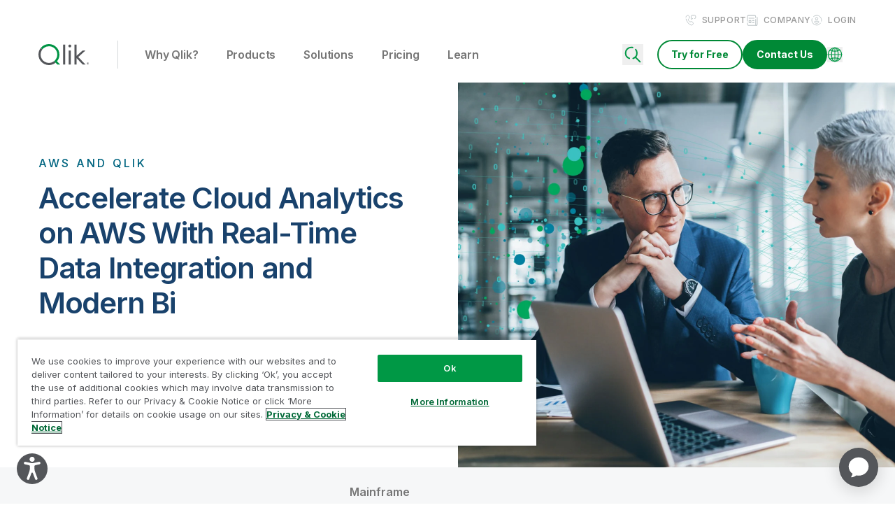

--- FILE ---
content_type: image/svg+xml
request_url: https://assets.qlik.com/image/upload/v1720641672/qlik/icons/main-nav/icon-nav-public-sector_cgqhif.svg
body_size: -8
content:
<svg width="57" height="58" viewBox="0 0 57 58" fill="none" xmlns="http://www.w3.org/2000/svg">
<path d="M56 24.7318H1V30.8817H56V24.7318Z" stroke="#54565A" stroke-width="1.5" stroke-linecap="round" stroke-linejoin="round"/>
<path d="M43.812 50.6768V38.4745" stroke="#54565A" stroke-width="1.5" stroke-linejoin="round"/>
<path d="M51.4751 30.8817V50.6768" stroke="#54565A" stroke-width="1.5" stroke-linejoin="round"/>
<path d="M28.4717 50.6768V35.8269" stroke="#54565A" stroke-width="1.5" stroke-linejoin="round"/>
<path d="M36.135 40.2397V50.6768" stroke="#54565A" stroke-width="1.5" stroke-linejoin="round"/>
<path d="M20.8228 50.6769V33.8936" stroke="#54565A" stroke-width="1.5" stroke-linejoin="round"/>
<path d="M5.5249 50.6768V30.8817" stroke="#54565A" stroke-width="1.5" stroke-linejoin="round"/>
<path d="M13.1738 38.4745V50.6768" stroke="#54565A" stroke-width="1.5" stroke-linejoin="round"/>
<path d="M28.4998 13.1462V1H38.8385V7.37424H28.4998" stroke="#009845" stroke-width="1.5" stroke-miterlimit="10" stroke-linecap="round"/>
<path d="M15.7656 24.2554C16.6202 17.9793 21.9856 13.1462 28.4859 13.1462C34.9861 13.1462 40.4218 18.0354 41.2203 24.3536" stroke="#54565A" stroke-width="1.5" stroke-linecap="round" stroke-linejoin="round"/>
<path d="M56 50.6768H1V56.8266H56V50.6768Z" stroke="#54565A" stroke-width="1.5" stroke-linecap="round" stroke-linejoin="round"/>
</svg>


--- FILE ---
content_type: image/svg+xml
request_url: https://assets.qlik.com/image/upload/v1720634329/qlik/icons/main-nav/icon-nav-analytics-pricing_epgicl.svg
body_size: -85
content:
<svg width="55" height="57" viewBox="0 0 55 57" fill="none" xmlns="http://www.w3.org/2000/svg">
<path d="M13.9137 10.3849C16.5052 10.3849 18.6059 8.28376 18.6059 5.69225C18.6059 3.10074 16.5052 1 13.9137 1C11.3222 1 9.22144 3.10074 9.22144 5.69225C9.22144 8.28376 11.3222 10.3849 13.9137 10.3849Z" stroke="#009845" stroke-width="1.5" stroke-linejoin="round"/>
<path d="M28.1649 18.2346C30.7564 18.2346 32.8572 16.1334 32.8572 13.5419C32.8572 10.9504 30.7564 8.84967 28.1649 8.84967C25.5734 8.84967 23.4727 10.9504 23.4727 13.5419C23.4727 16.1334 25.5734 18.2346 28.1649 18.2346Z" stroke="#009845" stroke-width="1.5" stroke-linejoin="round"/>
<path d="M42.4164 12.4257C45.0079 12.4257 47.1086 10.325 47.1086 7.73345C47.1086 5.14193 45.0079 3.0412 42.4164 3.0412C39.8249 3.0412 37.7241 5.14193 37.7241 7.73345C37.7241 10.325 39.8249 12.4257 42.4164 12.4257Z" stroke="#009845" stroke-width="1.5" stroke-linejoin="round"/>
<path d="M23.6992 11.7456L17.7686 8.25684" stroke="#009845" stroke-width="1.5" stroke-linejoin="round"/>
<path d="M38.0903 9.46036L32.4739 12.2336" stroke="#009845" stroke-width="1.5" stroke-linejoin="round"/>
<path d="M34.7243 56V22.6304H47.3709V56H8V18.4961H20.6467V56" stroke="#54565A" stroke-width="1.5" stroke-linejoin="round"/>
<path d="M20.6467 28.6833H34.8632" stroke="#54565A" stroke-width="1.5" stroke-linejoin="round"/>
</svg>


--- FILE ---
content_type: image/svg+xml
request_url: https://assets.qlik.com/image/upload/v1720634259/qlik/icons/main-nav/icon-nav-data-integration-and-quality-pricing_tzlsni.svg
body_size: 503
content:
<svg width="58" height="57" viewBox="0 0 58 57" fill="none" xmlns="http://www.w3.org/2000/svg">
<path d="M28.8435 37.2216C33.5025 37.2216 37.2794 33.4049 37.2794 28.6966C37.2794 23.9882 33.5025 20.1712 28.8435 20.1712C24.1844 20.1712 20.4075 23.9882 20.4075 28.6966C20.4075 33.4049 24.1844 37.2216 28.8435 37.2216Z" stroke="#54565A" stroke-width="1.5" stroke-linecap="round" stroke-linejoin="round"/>
<path d="M28.8434 13.2094C30.3349 13.2094 31.544 12.0009 31.544 10.5101C31.544 9.01942 30.3349 7.81091 28.8434 7.81091C27.3519 7.81091 26.1428 9.01942 26.1428 10.5101C26.1428 12.0009 27.3519 13.2094 28.8434 13.2094Z" stroke="#54565A" stroke-width="1.5" stroke-linecap="round" stroke-linejoin="round"/>
<path d="M28.8434 49.5952C30.3349 49.5952 31.544 48.3867 31.544 46.896C31.544 45.4053 30.3349 44.1968 28.8434 44.1968C27.3519 44.1968 26.1428 45.4053 26.1428 46.896C26.1428 48.3867 27.3519 49.5952 28.8434 49.5952Z" stroke="#54565A" stroke-width="1.5" stroke-linecap="round" stroke-linejoin="round"/>
<path d="M28.8433 36.7274V44.1968" stroke="#54565A" stroke-width="1.5" stroke-linejoin="round"/>
<path d="M28.8433 13.1826V20.6791" stroke="#54565A" stroke-width="1.5" stroke-linejoin="round"/>
<path d="M10.6344 31.3958C12.1259 31.3958 13.335 30.1873 13.335 28.6966C13.335 27.2058 12.1259 25.9973 10.6344 25.9973C9.14294 25.9973 7.93384 27.2058 7.93384 28.6966C7.93384 30.1873 9.14294 31.3958 10.6344 31.3958Z" stroke="#54565A" stroke-width="1.5" stroke-linecap="round" stroke-linejoin="round"/>
<path d="M47.0521 31.3958C48.5436 31.3958 49.7527 30.1873 49.7527 28.6966C49.7527 27.2058 48.5436 25.9973 47.0521 25.9973C45.5607 25.9973 44.3516 27.2058 44.3516 28.6966C44.3516 30.1873 45.5607 31.3958 47.0521 31.3958Z" stroke="#54565A" stroke-width="1.5" stroke-linecap="round" stroke-linejoin="round"/>
<path d="M37.9211 28.6966H44.338" stroke="#54565A" stroke-width="1.5" stroke-linejoin="round"/>
<path d="M13.322 28.6966H20.4479" stroke="#54565A" stroke-width="1.5" stroke-linejoin="round"/>
<path d="M15.9689 18.5276C17.4604 18.5276 18.6695 17.3191 18.6695 15.8284C18.6695 14.3377 17.4604 13.1292 15.9689 13.1292C14.4774 13.1292 13.2683 14.3377 13.2683 15.8284C13.2683 17.3191 14.4774 18.5276 15.9689 18.5276Z" stroke="#54565A" stroke-width="1.5" stroke-linecap="round" stroke-linejoin="round"/>
<path d="M41.7177 44.2636C43.2092 44.2636 44.4183 43.0551 44.4183 41.5644C44.4183 40.0737 43.2092 38.8652 41.7177 38.8652C40.2262 38.8652 39.0171 40.0737 39.0171 41.5644C39.0171 43.0551 40.2262 44.2636 41.7177 44.2636Z" stroke="#54565A" stroke-width="1.5" stroke-linecap="round" stroke-linejoin="round"/>
<path d="M34.8862 34.7364L39.8063 39.6537" stroke="#54565A" stroke-width="1.5" stroke-linejoin="round"/>
<path d="M17.8674 17.7261L22.841 22.7102" stroke="#54565A" stroke-width="1.5" stroke-linejoin="round"/>
<path d="M15.9689 44.2636C17.4604 44.2636 18.6695 43.0551 18.6695 41.5644C18.6695 40.0737 17.4604 38.8652 15.9689 38.8652C14.4774 38.8652 13.2683 40.0737 13.2683 41.5644C13.2683 43.0551 14.4774 44.2636 15.9689 44.2636Z" stroke="#54565A" stroke-width="1.5" stroke-linecap="round" stroke-linejoin="round"/>
<path d="M41.7177 18.5276C43.2092 18.5276 44.4183 17.3191 44.4183 15.8284C44.4183 14.3377 43.2092 13.1292 41.7177 13.1292C40.2262 13.1292 39.0171 14.3377 39.0171 15.8284C39.0171 17.3191 40.2262 18.5276 41.7177 18.5276Z" stroke="#54565A" stroke-width="1.5" stroke-linecap="round" stroke-linejoin="round"/>
<path d="M34.8059 22.737L39.8063 17.7394" stroke="#54565A" stroke-width="1.5" stroke-linejoin="round"/>
<path d="M17.8674 39.667L22.8006 34.7364" stroke="#54565A" stroke-width="1.5" stroke-linejoin="round"/>
<path d="M46.3838 49.6487H46.6775C47.2257 49.1677 47.7741 48.6734 48.3088 48.139C50.7286 45.7204 52.6003 43.0744 53.9372 40.2148C55.5682 36.7138 56.3701 32.8656 56.3701 28.6966C56.3701 21.1067 53.6832 14.6259 48.3088 9.25417C46.5174 7.4636 44.6193 5.98026 42.5871 4.791C38.5096 2.39913 33.9373 1.20996 28.8838 1.20996M46.4105 45.306V49.6621M28.8838 1.22334C24.833 1.22334 21.0761 1.94487 17.667 3.52163C13.5225 5.44582 10.8485 7.85114 9.4314 9.28092C4.05702 14.6526 1.37012 21.1335 1.37012 28.7233C1.37012 32.9057 2.1854 36.7406 3.80306 40.2416C5.13997 43.1011 7.01159 45.7471 9.4314 48.1657C14.8058 53.5374 21.2902 56.2233 28.8838 56.2099C32.7876 56.2099 36.4104 55.5016 39.726 54.0718M46.6912 49.6755H50.7555" stroke="#009845" stroke-width="1.5" stroke-miterlimit="10" stroke-linecap="round"/>
</svg>


--- FILE ---
content_type: image/svg+xml
request_url: https://assets.qlik.com/image/upload/w_201/q_auto/qlik/logos/customers/logo-customer-fanatics_jolu3g.svg
body_size: 1142
content:
<svg xmlns="http://www.w3.org/2000/svg" width="201" height="30" fill="none"><mask id="a" width="145" height="30" x="28" y="0" maskUnits="userSpaceOnUse" style="mask-type:luminance"><path fill="#fff" d="M172.295 0H28v30h144.295V0Z"/></mask><g mask="url(#a)"><path fill="#09203F" d="M105.666 14.326c3.483 0 5.849 2.694 5.849 6.702v7.458c0 .098-.1.197-.198.197H107.9a.211.211 0 0 1-.197-.197V21.06c0-1.544-.755-3.22-2.891-3.22h-.065c-1.611.033-2.991 1.479-2.991 3.121v7.524c0 .098-.098.197-.196.197h-3.384a.212.212 0 0 1-.198-.197V14.687c0-.098.099-.197.198-.197h3.285c.099 0 .197.099.197.197v1.216c1.248-1.085 2.53-1.577 4.008-1.577Zm52.073 11.86c-.065.066-.033.197.033.263 2.037 2.037 4.238 2.3 6.144 2.3 2.694 0 4.698-1.019 5.552-2.826.263-.558.395-1.15.395-1.774 0-3.647-3.154-4.304-5.881-4.468-2.168-.132-2.168-.887-2.168-1.15 0-.92 1.478-1.018 2.102-1.018 1.215 0 2.136.295 2.891.952a.175.175 0 0 0 .264-.032l1.937-2.235a.174.174 0 0 0-.032-.262c-1.413-1.183-2.924-1.676-5.125-1.676-1.413 0-2.793.361-3.811.953-1.315.788-2.005 1.971-2.005 3.417 0 2.53 2.005 4.073 5.684 4.336 2.07.132 2.333.723 2.333 1.249 0 .755-1.019 1.15-2.005 1.15h-.098c-1.61-.033-3.154-.624-4.173-1.577-.098-.066-.23-.066-.295.033l-1.742 2.365Zm-34.332-2.332c.559-.658.822-1.578.822-2.563 0-1.774-1.084-3.647-3.713-3.647-2.168 0-3.614 1.479-3.614 3.68s1.446 3.712 3.614 3.712c1.117 0 2.234-.427 2.891-1.183Zm.723-9.2c0-.098.099-.197.197-.197h3.384c.099 0 .197.099.197.197v13.832a.211.211 0 0 1-.197.197h-3.384c-.098 0-.197-.099-.197-.197v-1.052c-1.183 1.085-2.595 1.118-3.81 1.15h-.198c-2.037 0-3.746-.624-4.994-1.84-1.314-1.28-1.972-3.154-1.972-5.387 0-4.337 2.76-7.13 7.064-7.13h.066c1.347 0 2.76.132 3.876 1.051l-.032-.624ZM82.044 11.04V7.723a.225.225 0 0 0-.23-.23h-12.32a.224.224 0 0 0-.23.23V28.42c0 .132.099.23.23.23h3.318c.132 0 .23-.098.23-.23v-8.443c0-.132.099-.23.23-.23h6.21c.131 0 .23-.099.23-.23v-3.351a.225.225 0 0 0-.23-.23h-6.21a.225.225 0 0 1-.23-.23v-4.173c0-.131.099-.23.23-.23h8.51a.26.26 0 0 0 .262-.263Zm72.443 13.208c-.066-.066-.196-.066-.263 0a3.646 3.646 0 0 1-2.332.854c-2.07 0-3.516-1.479-3.516-3.614 0-2.136 1.446-3.614 3.516-3.614.821 0 1.642.296 2.332.854.067.066.197.066.263 0l2.201-2.3a.197.197 0 0 0 0-.262c-1.413-1.348-2.858-1.906-4.829-1.906-4.436 0-7.294 2.858-7.294 7.294 0 4.435 2.858 7.293 7.294 7.293 1.971 0 3.416-.558 4.829-1.905a.197.197 0 0 0 0-.263l-2.201-2.431Zm-17.676 4.435c.099 0 .198-.099.198-.197v-3.088c0-.099-.099-.197-.198-.197h-1.675c-.985-.033-1.446-.526-1.446-1.578v-5.289h3.121c.099 0 .198-.099.198-.197v-3.45c0-.098-.099-.197-.198-.197h-3.088V11.5a.212.212 0 0 0-.197-.197h-3.417c-.098 0-.196.099-.196.197v12.123c0 3.22 1.807 5.06 4.993 5.06h1.905Zm-45.403-4.83c.558-.657.821-1.577.821-2.562 0-1.774-1.084-3.647-3.713-3.647-2.168 0-3.613 1.479-3.613 3.68s1.445 3.712 3.613 3.712c1.15 0 2.267-.427 2.892-1.183Zm.755-9.199c0-.098.099-.197.197-.197h3.384c.099 0 .198.099.198.197v13.832a.212.212 0 0 1-.198.197H92.36a.212.212 0 0 1-.197-.197v-1.052c-1.182 1.085-2.595 1.118-3.81 1.15h-.198c-2.037 0-3.745-.624-4.994-1.84-1.314-1.28-1.97-3.154-1.97-5.387-.034-4.337 2.726-7.163 6.997-7.163h.066c1.347 0 2.76.132 3.876 1.052l.033-.592Zm46.882 14.029h3.417c.099 0 .198-.099.198-.197V14.654c0-.098-.099-.197-.198-.197h-3.417c-.098 0-.196.099-.196.197v13.832c.032.098.098.197.196.197Zm3.877-18.398c0-2.793-4.204-2.793-4.204 0-.034 2.76 4.204 2.76 4.204 0Z"/><path fill="#E53D2E" d="m63.482 3.484-3.548 5.519c-.066.099-.23.164-.329.099-8.18-4.107-17.642 3.45-25.987 1.642a.685.685 0 0 1-.197-.131c.032 0-4.009-6.177-5.356-8.246-.164-.263.033-.625.395-.592.723.164 3.876.854 6.308 1.051 12.648.69 19.515-6.899 28.681.296.099.066.132.23.033.362ZM53.166 19.286c.066.033.131 0 .197-.065l4.27-6.67c.067-.098 0-.197-.098-.23-6.209-2.135-12.024 1.971-20.895 2.202-.23 0-.46.262-.296.558l9.561 14.784c.131.263.46.099.427-.131l-2.07-9.364c-.032-.098.033-.164.099-.197.821-.23 6.242-2.07 8.805-.887Z"/><path fill="#09203F" d="M172.295 12.978c0 .69-.429 1.248-1.217 1.248s-1.215-.558-1.215-1.248.427-1.248 1.215-1.248 1.217.558 1.217 1.248Zm-1.217 1.051c.658 0 1.019-.46 1.019-1.051s-.361-1.051-1.019-1.051c-.657 0-1.018.46-1.018 1.05 0 .592.361 1.052 1.018 1.052Zm.198-.887c.492-.066.46-.821-.1-.821h-.59v1.281h.196v-.46h.264l.394.46h.23v-.033l-.394-.427Zm-.1-.624a.23.23 0 0 1 0 .46h-.394v-.46h.394Z"/></g></svg>

--- FILE ---
content_type: image/svg+xml
request_url: https://assets.qlik.com/image/upload/v1720641940/qlik/icons/main-nav/icon-nav-life-sciences_afid08.svg
body_size: -24
content:
<svg width="55" height="57" viewBox="0 0 55 57" fill="none" xmlns="http://www.w3.org/2000/svg">
<path d="M14.5557 7.75982V2.38997C14.5557 1.61924 16.3372 1 18.5484 1C20.7595 1 22.541 1.61924 22.541 2.38997V7.60806" stroke="#54565A" stroke-width="1.5" stroke-linejoin="round"/>
<path d="M22.5538 27.8113V32.8906C22.5538 33.0169 22.5033 33.1433 22.4148 33.257C21.96 33.8382 20.4184 34.2932 18.5737 34.2932C16.729 34.2932 15.1749 33.8509 14.72 33.257C14.6316 33.1433 14.5811 33.0169 14.5811 32.8906V28.3295" stroke="#54565A" stroke-width="1.5" stroke-linejoin="round"/>
<path d="M8.56665 47.724H48.531V51.3504C48.531 53.9153 46.4463 56 43.8814 56H13.229C10.6641 56 8.5793 53.9153 8.5793 51.3504V47.724H8.56665Z" stroke="#54565A" stroke-width="1.5" stroke-linejoin="round"/>
<path d="M48.4553 48.0904V28.8095C48.4553 18.6004 40.3815 8.30314 30.2862 7.83565L26.0029 7.75977" stroke="#54565A" stroke-width="1.5" stroke-linejoin="round"/>
<path d="M15.061 7.75977H26.66V23.2123C26.66 25.7519 24.6004 27.8239 22.0482 27.8239H15.061C12.5214 27.8239 10.4492 25.7646 10.4492 23.2123V12.3714C10.4492 9.83177 12.5087 7.75977 15.061 7.75977Z" stroke="#009845" stroke-width="1.5" stroke-miterlimit="10"/>
<path d="M39.4466 47.6611V28.7969C39.4466 22.7448 34.8981 17.7415 29.0481 17.0087L27.2412 16.9202" stroke="#54565A" stroke-width="1.5" stroke-linejoin="round"/>
<path d="M7 41.5457H30.1094" stroke="#54565A" stroke-width="1.5" stroke-linecap="round" stroke-linejoin="round"/>
<path d="M13.0901 47.8885V41.6343" stroke="#54565A" stroke-width="1.5" stroke-linejoin="round"/>
<path d="M24.0195 41.6342V48.0146" stroke="#54565A" stroke-width="1.5" stroke-linejoin="round"/>
</svg>


--- FILE ---
content_type: image/svg+xml
request_url: https://assets.qlik.com/image/upload/v1728934377/qlik/icons/icon-oem-isv_qkonou.svg
body_size: 1525
content:
<svg width="43" height="58" viewBox="0 0 43 58" fill="none" xmlns="http://www.w3.org/2000/svg">
<path d="M27.9584 27.2935C27.2813 27.9214 26.5426 28.4877 25.7178 28.9678C24.8929 29.4479 24.0312 29.8296 23.1571 30.1127L22.5785 34.4216C20.3994 34.8648 18.1711 34.8771 16.029 34.4708L15.3765 30.162C13.6037 29.6203 11.9417 28.697 10.526 27.4289L6.50028 29.0786C5.78624 28.2661 5.13375 27.392 4.56745 26.4194C4.00114 25.4468 3.54563 24.4497 3.18861 23.4401L6.58645 20.7194C6.15557 18.8728 6.16788 16.9769 6.56183 15.1548L3.11475 12.4957C3.80416 10.4274 4.88753 8.48226 6.34023 6.79565L10.3906 8.38378C11.0677 7.75591 11.8063 7.18961 12.6312 6.70948C13.456 6.22935 14.3178 5.84771 15.1919 5.56455L15.7705 1.2557C17.9495 0.812501 20.1778 0.80019 22.3199 1.20645L22.9724 5.51531C24.7452 6.05699 26.4072 6.96801 27.823 8.24835L31.8487 6.59868C32.5627 7.41121 33.2152 8.28529 33.7815 9.25786C34.3478 10.2181 34.8033 11.2276 35.1603 12.2371L31.7625 14.9579C32.1934 16.8045 32.1811 18.7004 31.7871 20.5224L35.2342 23.1816C34.5448 25.2499 33.4614 27.195 32.0087 28.8816L27.9584 27.2935Z" stroke="#009845" stroke-width="1.5" stroke-linecap="round" stroke-linejoin="round"/>
<path d="M32.6734 43.2884C32.6734 41.848 31.4916 40.6661 30.0512 40.6661H20.9656C18.922 40.6661 16.6691 39.5089 14.4531 39.5089C11.0799 39.5089 8.01444 41.3186 5.79846 43.5346V43.5223L14.4531 52.1769C15.081 51.5491 15.9674 51.1551 16.9276 51.1551H30.0512C31.4916 51.1551 32.8088 50.5642 33.7568 49.6162L41.1803 42.1927C42.2021 41.1832 42.2021 39.5089 41.1803 38.4871C40.1708 37.4652 38.4965 37.4652 37.4747 38.4871L32.6734 43.2884ZM32.6734 43.2884C32.6734 44.7287 31.4916 45.9106 30.0512 45.9106H23.2062" stroke="#54565A" stroke-width="1.5" stroke-linecap="round" stroke-linejoin="round"/>
<path d="M32.8212 37.576C32.8827 37.022 32.7104 36.4434 32.2918 36.0125C31.5532 35.2738 30.3467 35.2738 29.608 36.0125L24.9421 40.6784H29.7188L32.8212 37.576Z" stroke="#54565A" stroke-width="1.5" stroke-linecap="round" stroke-linejoin="round"/>
<path d="M32.6857 43.3008C32.6857 41.9342 31.627 40.8139 30.2851 40.7031C30.2112 40.6908 30.1373 40.6785 30.0635 40.6785H29.7188L32.8211 37.5761L33.5105 36.8867C34.3969 36.0003 35.8496 36.0003 36.736 36.8867C37.2038 37.3545 37.4131 37.9824 37.3885 38.598L32.6857 43.3008ZM32.6857 43.3008C32.6857 43.6947 32.5872 44.0764 32.4272 44.4211C32.5872 44.0764 32.6857 43.707 32.6857 43.3008Z" stroke="#54565A" stroke-width="1.5" stroke-linecap="round" stroke-linejoin="round"/>
<path d="M2.94858 43.9256L1.59056 45.2836C0.701131 46.173 0.70113 47.6151 1.59056 48.5045L9.50359 56.4175C10.393 57.307 11.8351 57.307 12.7245 56.4175L14.0825 55.0595C14.972 54.1701 14.972 52.728 14.0825 51.8386L6.1695 43.9256C5.28007 43.0361 3.83801 43.0361 2.94858 43.9256Z" stroke="#54565A" stroke-width="1.5" stroke-linecap="round" stroke-linejoin="round"/>
<path d="M22.9604 14L25.0425 20.2969H25.1245L27.2026 14H28.7964L25.9761 22H24.187L21.3706 14H22.9604Z" fill="#54565A"/>
<path d="M19.0942 16.1992C19.0578 15.8581 18.9041 15.5924 18.6333 15.4023C18.3651 15.2122 18.0161 15.1172 17.5864 15.1172C17.2843 15.1172 17.0252 15.1628 16.8091 15.2539C16.5929 15.3451 16.4276 15.4688 16.313 15.625C16.1984 15.7813 16.1398 15.9596 16.1372 16.1602C16.1372 16.3268 16.175 16.4714 16.2505 16.5938C16.3286 16.7161 16.4341 16.8203 16.5669 16.9063C16.6997 16.9896 16.8468 17.0599 17.0083 17.1172C17.1698 17.1745 17.3325 17.2227 17.4966 17.2617L18.2466 17.4492C18.5487 17.5195 18.839 17.6146 19.1177 17.7344C19.3989 17.8542 19.6502 18.0052 19.8716 18.1875C20.0955 18.3698 20.2726 18.5898 20.4028 18.8477C20.533 19.1055 20.5981 19.4076 20.5981 19.7539C20.5981 20.2227 20.4784 20.6354 20.2388 20.9922C19.9992 21.3464 19.6528 21.6237 19.1997 21.8242C18.7492 22.0221 18.2036 22.1211 17.563 22.1211C16.9406 22.1211 16.4002 22.0247 15.9419 21.832C15.4862 21.6393 15.1294 21.3581 14.8716 20.9883C14.6164 20.6185 14.4784 20.168 14.4575 19.6367H15.8833C15.9041 19.9154 15.9901 20.1471 16.1411 20.332C16.2922 20.5169 16.4888 20.6549 16.731 20.7461C16.9757 20.8372 17.2492 20.8828 17.5513 20.8828C17.8664 20.8828 18.1424 20.8359 18.3794 20.7422C18.619 20.6458 18.8065 20.513 18.9419 20.3438C19.0773 20.1719 19.1463 19.9714 19.1489 19.7422C19.1463 19.5339 19.0851 19.362 18.9653 19.2266C18.8455 19.0885 18.6776 18.974 18.4614 18.8828C18.2479 18.7891 17.9979 18.7057 17.7114 18.6328L16.8013 18.3984C16.1424 18.2292 15.6216 17.9727 15.2388 17.6289C14.8586 17.2826 14.6685 16.8229 14.6685 16.25C14.6685 15.7786 14.7961 15.3659 15.0513 15.0117C15.3091 14.6576 15.6593 14.3828 16.1021 14.1875C16.5448 13.9896 17.0461 13.8906 17.606 13.8906C18.1737 13.8906 18.6711 13.9896 19.0981 14.1875C19.5278 14.3828 19.8651 14.6549 20.1099 15.0039C20.3547 15.3503 20.481 15.7487 20.4888 16.1992H19.0942Z" fill="#54565A"/>
<path d="M13.1772 14V22H11.728V14H13.1772Z" fill="#54565A"/>
</svg>


--- FILE ---
content_type: image/svg+xml
request_url: https://assets.qlik.com/image/upload/v1720642542/qlik/icons/main-nav/icon-nav-it_diqdrp.svg
body_size: -34
content:
<svg width="58" height="57" viewBox="0 0 58 57" fill="none" xmlns="http://www.w3.org/2000/svg">
<path d="M38.9243 36.1583C43.4348 38.6163 46.9316 42.7087 48.6167 47.6247" stroke="#54565A" stroke-width="1.5" stroke-linecap="round" stroke-linejoin="round"/>
<path d="M9.32764 47.9668C11.0127 42.7848 14.674 38.5021 19.4252 36.0062" stroke="#54565A" stroke-width="1.5" stroke-linecap="round" stroke-linejoin="round"/>
<path d="M56.3201 28.5564C56.3201 43.7476 44.0047 56.05 28.8262 56.05C13.6476 56.05 1.31982 43.735 1.31982 28.5564C1.31982 13.3778 13.6349 1.05005 28.8262 1.05005C44.0174 1.05005 56.3201 13.3652 56.3201 28.5564Z" stroke="#54565A" stroke-width="1.5" stroke-miterlimit="10"/>
<path d="M16.1438 25.4143V22.7028C16.1438 16.4945 21.8577 10.6917 28.8515 10.6917C35.8452 10.6917 41.496 16.4818 41.496 22.7028V23.7037" stroke="#54565A" stroke-width="1.5" stroke-linecap="round" stroke-linejoin="round"/>
<path d="M21.6046 32.7756H18.8931C17.3727 32.7756 16.1438 31.5464 16.1438 30.026V23.7418C16.1438 22.2214 17.3727 20.9925 18.8931 20.9925H21.6046V32.7756Z" stroke="#54565A" stroke-width="1.5" stroke-linecap="round" stroke-linejoin="round"/>
<path d="M36.0359 32.7756H38.7468C40.2672 32.7756 41.4961 31.5464 41.4961 30.026V23.7418C41.4961 22.2214 40.2672 20.9925 38.7468 20.9925H36.0359V32.7756Z" stroke="#54565A" stroke-width="1.5" stroke-linecap="round" stroke-linejoin="round"/>
<path d="M36.0482 31.7366C36.0482 34.1185 34.3883 36.133 32.1204 36.7792" stroke="#54565A" stroke-width="1.5" stroke-linecap="round" stroke-linejoin="round"/>
<path d="M31.8545 37.0071C31.8545 38.5782 30.5749 39.8578 29.0038 39.8578C27.4327 39.8578 26.1531 38.5782 26.1531 37.0071C26.1531 35.436 27.4327 34.1564 29.0038 34.1564C30.5749 34.1564 31.8545 35.436 31.8545 37.0071Z" stroke="#009845" stroke-width="1.5" stroke-linecap="round" stroke-linejoin="round"/>
</svg>


--- FILE ---
content_type: image/svg+xml
request_url: https://assets.qlik.com/image/upload/v1720641722/qlik/icons/main-nav/icon-nav-energy_qklbpn.svg
body_size: -26
content:
<svg width="57" height="55" viewBox="0 0 57 55" fill="none" xmlns="http://www.w3.org/2000/svg">
<path d="M28.4732 16.6307H7.94873" stroke="#009845" stroke-width="1.5" stroke-miterlimit="10"/>
<path d="M28.4732 23.7539H7.90845" stroke="#009845" stroke-width="1.5" stroke-miterlimit="10"/>
<path d="M32.2427 49.4294H4.21948V45.0025L6.52692 34.7404C7.90863 28.5429 8.3646 22.1842 7.90851 15.8391L7.68056 12.7537H28.7818L28.5536 15.8391C28.0841 22.1842 28.5537 28.5429 29.9354 34.7404L32.2427 45.0025V49.4294Z" stroke="#009845" stroke-width="1.5" stroke-linejoin="round"/>
<path d="M5.23891 49.4294H1" stroke="#009845" stroke-width="1.5" stroke-linecap="round" stroke-linejoin="round"/>
<path d="M56 49.4294H52.9951" stroke="#54565A" stroke-width="1.5" stroke-linecap="round" stroke-linejoin="round"/>
<path d="M31.29 28.7307H52.9413V49.4294H34.6034" stroke="#54565A" stroke-width="1.5" stroke-linejoin="round"/>
<path d="M35.3413 28.7307V23.7539H50.8351V28.7307" stroke="#54565A" stroke-width="1.5" stroke-linecap="round" stroke-linejoin="round"/>
<path d="M32.0278 33.3185H49.2119V38.4027H33.2887" stroke="#54565A" stroke-width="1.5" stroke-linejoin="round"/>
<path d="M41.2974 38.4027V33.3185" stroke="#54565A" stroke-width="1.5" stroke-miterlimit="10"/>
<path d="M36.0789 7.24047C36.0789 8.47461 35.0729 9.48061 33.8388 9.48061C32.6046 9.48061 31.7192 8.51486 31.5985 7.24047C31.518 5.99291 30.5923 5 29.3582 5C28.124 5 27.3058 5.99291 27.118 7.24047C26.9436 8.50144 26.1119 9.48061 24.8777 9.48061C24.0863 9.48061 23.3484 9.03811 22.9862 8.32713C22.7716 7.89786 22.7046 7.4149 22.5973 6.94538C22.3558 5.89904 21.5375 5.01343 20.3973 5.01343C19.1631 5.01343 18.157 6.01975 18.157 7.25389V10.299" stroke="#54565A" stroke-width="1.5" stroke-miterlimit="10"/>
</svg>


--- FILE ---
content_type: image/svg+xml
request_url: https://assets.qlik.com/image/upload/w_330/q_auto/qlik/logos/testimonials/logo-testimonial-schneider-electric_rltgsu.svg
body_size: 1442
content:
<svg xmlns="http://www.w3.org/2000/svg" width="330" height="300" fill="none"><path fill="#fff" d="M87.742 129.082c-4.587-2.02-7.313-2.822-10.008-2.822-2.854 0-4.65 1.026-4.65 2.598 0 4.747 16.102 3.4 16.102 14.402 0 6.063-5.068 9.559-12.125 9.559-5.55 0-8.276-1.443-11.387-3.047v-6.8c4.522 3.015 7.313 4.073 10.777 4.073 3.048 0 4.652-1.058 4.652-2.919 0-5.164-16.103-3.271-16.103-14.595 0-5.453 4.715-9.045 12.06-9.045 3.53 0 6.737.738 10.714 2.438v6.158h-.032ZM110.262 151.375c-2.695.963-4.94 1.444-7.218 1.444-7.506 0-12.35-4.362-12.35-11.002 0-6.512 5.037-11.131 12.062-11.131 2.181 0 4.939.545 7.185 1.379v5.004c-1.764-.93-3.785-1.443-5.453-1.443-4.01 0-6.608 2.406-6.608 6.159 0 3.785 2.534 6.287 6.383 6.287 1.604 0 3.048-.385 6.031-1.476v4.779h-.032ZM172.906 130.655c-6.575 0-11.259 4.651-11.259 11.195 0 6.575 4.876 10.938 12.382 10.938 1.668 0 5.678 0 9.527-2.823v-4.17c-3.144 2.245-5.229 3.015-7.891 3.015-4.234 0-6.8-2.181-7.057-5.934h15.333c.288-7.795-4.812-12.221-11.035-12.221Zm-4.17 8.693c.289-2.951 1.989-4.684 4.619-4.684 2.599 0 4.363 1.765 4.619 4.684h-9.238ZM193.21 131.04h-6.704v21.363h6.704V131.04ZM211.845 120.871v11.13c-1.796-.866-3.624-1.347-5.549-1.347-6.095 0-10.329 4.523-10.329 11.066 0 6.384 4.234 11.099 9.976 11.099 2.278 0 4.042-.609 5.934-2.117v1.732h6.704v-31.531h-6.736v-.032Zm0 25.693c-1.379 1.251-2.566 1.764-3.977 1.764-3.144 0-5.165-2.598-5.165-6.479 0-4.266 1.989-6.736 5.357-6.736 1.219 0 2.791.545 3.753 1.251v10.2h.032ZM232.63 130.655c-6.575 0-11.258 4.651-11.258 11.195 0 6.575 4.875 10.938 12.381 10.938 1.668 0 5.678 0 9.527-2.823v-4.17c-3.144 2.245-5.229 3.015-7.923 3.015-4.202 0-6.8-2.181-7.025-5.934h15.333c.289-7.795-4.812-12.221-11.035-12.221Zm-4.169 8.693c.288-2.951 1.988-4.684 4.619-4.684 2.598 0 4.362 1.765 4.651 4.684h-9.27ZM253.677 137.166h.096c1.989-4.458 4.202-6.543 6.801-6.543 1.347 0 2.501.513 4.426 1.956l-1.86 5.934c-1.765-1.122-2.919-1.571-3.978-1.571-2.47 0-4.042 2.309-5.517 6.223v9.206h-6.704v-21.364h6.704v6.159h.032ZM193.533 122.058c.641 1.668-.514 3.978-2.534 5.165-2.021 1.186-4.17.801-4.78-.834-.641-1.668.481-3.978 2.502-5.165 2.021-1.187 4.17-.802 4.812.834ZM134.414 138.834c0-5.774-3.946-8.148-7.827-8.148-2.63 0-4.811 1.123-6.736 3.561h-.096v-13.376h-6.704v31.499h6.704v-13.536c1.572-2.278 2.919-3.24 4.491-3.24 2.085 0 3.464 1.475 3.464 4.683v7.506c2.245-1.155 4.523-1.861 6.704-2.117v-6.832ZM151.22 130.655c-2.726 0-4.811 1.026-6.96 3.464v-3.047h-6.704v14.531c2.309.224 5.292 1.283 6.704 3.047v-9.976c1.764-2.63 3.015-3.528 4.683-3.528 1.892 0 3.336 1.251 3.336 4.266v12.959h6.704v-13.537c.032-6.287-4.427-8.179-7.763-8.179ZM162.705 158.495h-7.795v5.517h7.506v2.374h-7.506v5.709h8.019v2.374h-10.617v-18.348h10.393v2.374ZM171.429 156.121h-2.374v18.38h2.374v-18.38ZM179.965 168.794h8.5c0-4.491-2.053-6.64-5.26-6.64-3.336 0-5.646 2.47-5.646 6.127 0 3.368 2.085 6.447 5.838 6.447 2.053 0 3.368-.449 4.844-1.443v-2.31c-1.412.931-2.791 1.476-4.235 1.476-2.277-.032-3.656-1.251-4.041-3.657Zm3.304-4.587c1.7 0 2.726 1.155 2.822 2.983h-6.062c.321-1.892 1.411-2.983 3.24-2.983ZM204.051 165.554c-1.38-.93-2.278-1.218-3.336-1.218-2.182 0-3.689 1.668-3.689 4.137 0 2.502 1.604 4.01 4.106 4.01 1.026 0 1.988-.257 3.207-.802v2.342c-.802.385-2.341.705-3.592.705-3.625 0-6.127-2.47-6.127-6.03 0-4.01 2.278-6.544 5.966-6.544 1.412 0 2.342.321 3.497.834v2.566h-.032ZM214.928 162.378h3.817v2.149h-3.817v6.223c0 1.412 1.027 1.828 1.732 1.828.866 0 1.765-.288 2.727-.898v2.246c-.834.449-2.117.802-2.919.802-2.598 0-3.913-1.604-3.913-3.785v-6.384h-2.117v-.256l4.49-4.395v2.47ZM227.885 162.38v2.79h.032c1.219-2.149 2.374-3.047 3.496-3.047.963 0 1.893.449 2.887 1.411l-1.251 2.117c-.738-.705-1.668-1.218-2.245-1.218-1.636 0-2.919 1.668-2.919 3.753v6.319h-2.374V162.38h2.374ZM258.776 165.554c-1.379-.93-2.31-1.218-3.336-1.218-2.181 0-3.689 1.668-3.689 4.137 0 2.502 1.604 4.01 4.074 4.01 1.026 0 1.989-.257 3.208-.802v2.342c-.834.385-2.342.705-3.625.705-3.593 0-6.127-2.47-6.127-6.03 0-4.01 2.31-6.544 5.967-6.544 1.411 0 2.341.321 3.496.834v2.566h.032ZM243.027 162.378h-2.374v12.125h2.374v-12.125ZM243.088 158.014c.225.577-.16 1.411-.898 1.828-.738.417-1.475.289-1.7-.288-.224-.578.193-1.412.898-1.829.738-.417 1.508-.288 1.7.289ZM137.751 163.948l.737-2.63h6.576c.802-3.817.16-7.345-2.149-9.655-4.683-4.683-14.467-3.079-21.748 3.881-1.123 1.091-2.085 2.246-2.983 3.465h3.977l-.93 2.63h-4.747a29.93 29.93 0 0 0-1.219 2.502h5.613l-.898 2.63h-5.517c-.93 4.01-.353 7.763 2.021 10.136 4.619 4.62 14.37 2.984 21.651-3.977 1.284-1.219 2.342-2.534 3.272-3.881h-5.1l.77-2.631h5.966c.449-.834.834-1.668 1.155-2.502h-6.447v.032Zm-1.444-4.939c-.417 0-.609.064-.77.256-.064.064-.096.161-.128.289l-2.149 8.115c-.513 2.855-4.01 5.678-8.565 5.678H118.376l1.091-4.17h4.074c.417 0 .737-.16 1.026-.449.096-.128.225-.289.257-.481l1.7-7.089c.513-2.855 3.496-5.999 8.051-5.999h6.479l-.834 3.85h-3.913Z"/></svg>

--- FILE ---
content_type: image/svg+xml
request_url: https://assets.qlik.com/image/upload/v1714858121/qlik/logos/main-nav/logomark-nav-snowflake_bhw38w.svg
body_size: 2144
content:
<svg width="24" height="22" viewBox="0 0 24 22" fill="none" xmlns="http://www.w3.org/2000/svg">
<g id="snowflake-icon 1" clip-path="url(#clip0_764_4143)">
<path id="Vector" d="M4.04347 5.2588L8.71822 7.94005C8.97709 8.08886 9.28102 8.14945 9.58049 8.11194C9.87996 8.07442 10.1573 7.94102 10.3674 7.73345C10.5078 7.60403 10.6192 7.4487 10.695 7.27688C10.7708 7.10506 10.8094 6.92032 10.8083 6.73383V1.35998C10.8177 1.12461 10.7605 0.89118 10.6428 0.684283C10.5251 0.477387 10.3512 0.304682 10.1396 0.184359C9.9279 0.0640403 9.68624 0.000537449 9.44003 0.000537449C9.19382 0.000537449 8.95216 0.0640403 8.7405 0.184359C8.52881 0.304682 8.35495 0.477387 8.23725 0.684283C8.11955 0.89118 8.06236 1.12461 8.07171 1.35998V4.41798L5.417 2.89517C5.26046 2.80629 5.08688 2.74833 4.90651 2.72471C4.72615 2.7011 4.54267 2.7123 4.36691 2.75767C4.01257 2.84877 3.71357 3.0808 3.54035 3.39155C3.16049 4.04467 3.38222 4.8628 4.04347 5.25536M15.2811 7.93661L19.9559 5.25536C20.6171 4.86245 20.8392 4.04089 20.459 3.39086C20.373 3.23748 20.2555 3.10235 20.1134 2.9936C19.9714 2.88485 19.8078 2.80474 19.6325 2.7581C19.4572 2.71147 19.2738 2.69926 19.0935 2.72223C18.9131 2.74519 18.7395 2.80285 18.5831 2.89173L15.9596 4.39392V1.35517C15.9663 1.1793 15.9358 1.00395 15.8701 0.839597C15.8043 0.675239 15.7046 0.525245 15.5769 0.398572C15.4492 0.271899 15.2961 0.171146 15.1267 0.10233C14.9574 0.0335139 14.7753 -0.00195312 14.5913 -0.00195312C14.4073 -0.00195313 14.2252 0.0335139 14.0559 0.10233C13.8866 0.171146 13.7335 0.271899 13.6057 0.398572C13.478 0.525245 13.3783 0.675239 13.3125 0.839597C13.2468 1.00395 13.2163 1.1793 13.223 1.35517V6.62245C13.1949 6.9046 13.2568 7.18828 13.4005 7.43611C13.5737 7.74652 13.8727 7.9758 14.2271 8.06998C14.4026 8.11695 14.5864 8.12898 14.767 8.10533C14.9476 8.08168 15.1213 8.02285 15.2772 7.93248M11.1203 10.9898C11.125 10.9039 11.1591 10.8179 11.218 10.756L11.7643 10.2129C11.829 10.1554 11.9126 10.1211 12.0008 10.116H12.0212C12.1092 10.121 12.1927 10.1553 12.257 10.2129L12.8032 10.756C12.8624 10.8214 12.8968 10.9038 12.901 10.9901V11.0108C12.8967 11.0973 12.8623 11.1799 12.8032 11.2455L12.257 11.7887C12.1929 11.8468 12.1094 11.8814 12.0212 11.8863H12.0008C11.9123 11.8815 11.8283 11.8468 11.7643 11.7887L11.218 11.2455C11.159 11.1799 11.1246 11.0973 11.1203 11.0108V10.9898ZM9.46572 10.7664V11.2352C9.4718 11.3531 9.51885 11.4656 9.59941 11.5549L11.4538 13.3964C11.5413 13.4755 11.6552 13.5225 11.7754 13.5291H12.2469C12.3671 13.5225 12.4811 13.4755 12.5686 13.3964L14.4229 11.5549C14.5035 11.4656 14.5506 11.3531 14.5566 11.2352V10.7664C14.5506 10.6485 14.5035 10.536 14.4229 10.4467L12.5686 8.6052C12.4811 8.52606 12.3671 8.47906 12.2469 8.47252H11.7754C11.6552 8.47906 11.5413 8.52606 11.4538 8.6052L9.59941 10.4501C9.51909 10.5396 9.47207 10.652 9.46572 10.7698M1.62488 9.49448L4.27168 11.0128L1.62488 12.5298C1.30677 12.7193 1.0771 13.0187 0.9835 13.3658C0.889896 13.713 0.93953 14.0812 1.12211 14.3943C1.20797 14.5479 1.32548 14.6832 1.46754 14.7922C1.60961 14.9011 1.77328 14.9814 1.94868 15.0282C2.30302 15.1224 2.68252 15.0739 2.99877 14.8934L7.67352 12.2122C8.10477 11.9502 8.35633 11.4979 8.35633 11.0118C8.3563 10.7731 8.2938 10.5382 8.17453 10.3285C8.05527 10.1189 7.88303 9.9411 7.67352 9.81142L2.99877 7.13017C2.84222 7.04129 2.66864 6.98333 2.48828 6.95971C2.30792 6.93609 2.12443 6.9473 1.94868 6.99267C1.59433 7.08377 1.29533 7.3158 1.12211 7.62655C0.742253 8.27967 0.963988 9.09711 1.62524 9.49036M15.6391 11.0173C15.6349 11.2564 15.6961 11.4924 15.8165 11.702C15.9368 11.9116 16.1123 12.0876 16.3255 12.2125L20.9973 14.8938C21.3136 15.0739 21.6924 15.1227 22.0467 15.0285C22.4011 14.9343 22.6997 14.7054 22.8733 14.395C23.0567 14.0821 23.1068 13.7135 23.0131 13.3661C22.9193 13.0187 22.689 12.7194 22.3702 12.5305L19.7266 11.0132L22.3734 9.49483C23.0346 9.10192 23.2564 8.28139 22.8765 7.63101C22.7908 7.47731 22.6734 7.34186 22.5313 7.23289C22.3892 7.12393 22.2254 7.04372 22.05 6.99714C21.6953 6.90295 21.3161 6.95108 21.0006 7.13464L16.3287 9.81589C16.1139 9.9417 15.9374 10.1193 15.817 10.3309C15.6965 10.5424 15.6363 10.7806 15.6423 11.0214M9.65691 13.9247C9.33427 13.8652 9.00001 13.922 8.71858 14.0842L4.04383 16.7655C3.38258 17.1584 3.16121 17.9789 3.54071 18.6293C3.71428 18.9397 4.01293 19.169 4.36727 19.2628C4.54274 19.3094 4.72626 19.3215 4.90674 19.2983C5.08722 19.2751 5.26093 19.2172 5.41736 19.1281L8.07207 17.6053V20.6406C8.06475 20.8168 8.09472 20.9926 8.16018 21.1575C8.22564 21.3224 8.32524 21.4729 8.453 21.6001C8.58077 21.7272 8.73407 21.8284 8.9037 21.8975C9.07334 21.9666 9.25583 22.0022 9.44021 22.0022C9.62459 22.0022 9.80707 21.9666 9.97671 21.8975C10.1463 21.8284 10.2996 21.7272 10.4274 21.6001C10.5552 21.4729 10.6548 21.3224 10.7202 21.1575C10.7857 20.9926 10.8157 20.8168 10.8083 20.6406V15.2626C10.8132 14.9448 10.7001 14.6357 10.4893 14.39C10.2784 14.1444 9.98338 13.9782 9.65655 13.921M19.9562 16.7658L15.2815 14.0846C15.1251 13.9954 14.9514 13.9375 14.7709 13.9144C14.5904 13.8912 14.4069 13.9033 14.2314 13.9498C14.0559 13.9964 13.8922 14.0765 13.7501 14.1854C13.608 14.2943 13.4906 14.4297 13.4048 14.5834C13.2611 14.8316 13.1992 15.1156 13.2273 15.398V20.6402C13.22 20.8165 13.25 20.9923 13.3154 21.1572C13.3809 21.322 13.4805 21.4726 13.6082 21.5997C13.736 21.7269 13.8893 21.8281 14.0589 21.8972C14.2286 21.9663 14.4111 22.0019 14.5954 22.0019C14.7798 22.0019 14.9623 21.9663 15.1319 21.8972C15.3016 21.8281 15.4549 21.7269 15.5826 21.5997C15.7104 21.4726 15.81 21.322 15.8755 21.1572C15.9409 20.9923 15.9709 20.8165 15.9636 20.6402V17.6276L18.5823 19.1298C18.7389 19.2187 18.9125 19.2766 19.0928 19.3003C19.2732 19.3239 19.4567 19.3127 19.6324 19.2673C19.9868 19.1762 20.2858 18.9442 20.459 18.6334C20.8389 17.9803 20.6171 17.1622 19.9559 16.7696" fill="#29B5E8"/>
</g>
<defs>
<clipPath id="clip0_764_4143">
<rect width="23" height="22" fill="white" transform="translate(0.5)"/>
</clipPath>
</defs>
</svg>


--- FILE ---
content_type: image/svg+xml
request_url: https://assets.qlik.com/image/upload/w_157/q_auto/qlik/logos/customers/logo-customer-schneider-electric_unyugw.svg
body_size: 1376
content:
<svg xmlns="http://www.w3.org/2000/svg" width="90" height="25" fill="none"><path fill="#00A651" d="M17.09 5.058c-1.631-.719-2.601-1.004-3.56-1.004-1.015 0-1.654.365-1.654.924 0 1.69 5.728 1.21 5.728 5.124 0 2.157-1.803 3.4-4.313 3.4-1.975 0-2.944-.513-4.051-1.083v-2.42c1.609 1.073 2.601 1.45 3.834 1.45 1.084 0 1.655-.377 1.655-1.039C14.729 8.573 9 9.246 9 5.218 9 3.278 10.678 2 13.29 2c1.256 0 2.397.262 3.812.867v2.191h-.011ZM25.102 12.99c-.958.342-1.757.513-2.567.513-2.67 0-4.394-1.552-4.394-3.914 0-2.317 1.792-3.96 4.29-3.96.777 0 1.758.194 2.557.49V7.9c-.628-.33-1.346-.513-1.94-.513-1.426 0-2.35.856-2.35 2.191 0 1.347.9 2.237 2.27 2.237.57 0 1.084-.137 2.145-.525v1.7h-.01ZM47.388 5.618c-2.34 0-4.005 1.654-4.005 3.982 0 2.34 1.734 3.892 4.405 3.892.593 0 2.02 0 3.389-1.005v-1.483c-1.118.799-1.86 1.073-2.807 1.073-1.507 0-2.42-.776-2.51-2.112h5.454c.102-2.773-1.712-4.347-3.926-4.347ZM45.905 8.71c.102-1.05.707-1.666 1.643-1.666.924 0 1.552.628 1.643 1.666h-3.286ZM54.612 5.754h-2.385v7.6h2.385v-7.6ZM61.241 2.137v3.96c-.64-.309-1.29-.48-1.974-.48-2.168 0-3.675 1.61-3.675 3.937 0 2.271 1.507 3.949 3.55 3.949.81 0 1.437-.217 2.11-.754v.617h2.385V2.148h-2.396v-.011Zm0 9.14c-.49.445-.913.628-1.415.628-1.118 0-1.837-.924-1.837-2.305 0-1.518.707-2.397 1.905-2.397.434 0 .993.194 1.336.445v3.63h.011ZM68.636 5.618c-2.34 0-4.006 1.654-4.006 3.982 0 2.34 1.735 3.892 4.405 3.892.594 0 2.02 0 3.39-1.005v-1.483c-1.119.799-1.86 1.073-2.82 1.073-1.494 0-2.419-.776-2.498-2.112h5.454c.103-2.773-1.711-4.347-3.925-4.347ZM67.152 8.71c.103-1.05.708-1.666 1.644-1.666.924 0 1.551.628 1.654 1.666h-3.298ZM76.123 7.934h.034c.708-1.586 1.495-2.328 2.42-2.328.479 0 .89.183 1.574.697l-.662 2.11c-.627-.399-1.038-.558-1.415-.558-.878 0-1.438.821-1.962 2.213v3.275h-2.385v-7.6h2.385v2.191h.011ZM54.727 2.56c.228.593-.183 1.414-.902 1.837-.719.422-1.483.285-1.7-.297-.228-.593.171-1.415.89-1.837.719-.422 1.483-.286 1.712.296ZM33.694 8.527c0-2.054-1.403-2.898-2.784-2.898-.936 0-1.712.399-2.396 1.266h-.035V2.137h-2.385v11.206h2.385V8.527c.56-.81 1.039-1.152 1.598-1.152.742 0 1.232.525 1.232 1.666v2.67a7.05 7.05 0 0 1 2.385-.753v-2.43ZM39.673 5.618c-.97 0-1.711.365-2.476 1.232V5.766h-2.385v5.17c.822.08 1.883.456 2.385 1.084V8.47c.628-.935 1.073-1.255 1.666-1.255.673 0 1.187.445 1.187 1.518v4.61h2.385V8.528c.011-2.237-1.575-2.91-2.762-2.91ZM43.76 15.522h-2.774v1.963h2.67v.844h-2.67v2.032h2.853v.844h-3.777v-6.527h3.697v.844ZM46.863 14.678h-.844v6.538h.844v-6.538ZM49.9 19.186h3.023c0-1.598-.73-2.362-1.871-2.362-1.187 0-2.008.878-2.008 2.18 0 1.197.741 2.293 2.076 2.293.73 0 1.199-.16 1.724-.514v-.821c-.503.33-.993.525-1.507.525-.81-.012-1.3-.445-1.438-1.301Zm1.175-1.632c.604 0 .97.41 1.004 1.061h-2.157c.114-.673.502-1.06 1.153-1.06ZM58.468 18.033c-.49-.33-.81-.433-1.187-.433-.776 0-1.312.593-1.312 1.472 0 .89.57 1.426 1.46 1.426.366 0 .708-.091 1.142-.285v.833c-.285.137-.833.251-1.278.251-1.29 0-2.18-.879-2.18-2.145 0-1.427.81-2.328 2.123-2.328.502 0 .833.114 1.244.296v.913h-.012ZM62.338 16.904h1.358v.764h-1.358v2.214c0 .502.365.65.616.65.308 0 .628-.102.97-.32v.8c-.297.16-.753.285-1.038.285-.925 0-1.393-.57-1.393-1.346V17.68h-.753v-.092l1.598-1.563v.879ZM66.948 16.904v.993h.011c.434-.764.845-1.084 1.244-1.084.343 0 .673.16 1.027.502l-.445.753c-.262-.25-.593-.433-.799-.433-.582 0-1.038.593-1.038 1.335v2.248h-.844v-4.314h.844ZM77.937 18.033c-.49-.33-.821-.433-1.186-.433-.776 0-1.313.593-1.313 1.472 0 .89.57 1.426 1.45 1.426.365 0 .707-.091 1.14-.285v.833c-.296.137-.832.251-1.289.251-1.278 0-2.18-.879-2.18-2.145 0-1.427.822-2.328 2.123-2.328.502 0 .833.114 1.244.296v.913h.011ZM72.334 16.903h-.844v4.314h.844v-4.314ZM72.356 15.35c.08.206-.057.503-.32.651-.262.149-.524.103-.604-.102-.08-.206.068-.502.32-.65.262-.15.536-.104.604.102ZM34.881 17.462l.263-.935h2.34c.284-1.358.056-2.614-.766-3.435-1.666-1.666-5.146-1.096-7.737 1.38a9.78 9.78 0 0 0-1.06 1.233h1.414l-.33.936h-1.69c-.16.296-.308.593-.433.89h1.997l-.32.936h-1.963c-.33 1.426-.125 2.761.72 3.606 1.643 1.643 5.112 1.06 7.702-1.416a8.684 8.684 0 0 0 1.164-1.38h-1.814l.274-.936h2.122c.16-.297.297-.593.411-.89h-2.294v.011Zm-.513-1.757c-.149 0-.217.023-.274.091-.023.023-.034.057-.046.103l-.764 2.887c-.183 1.016-1.427 2.02-3.047 2.02h-2.249l.389-1.484h1.449a.492.492 0 0 0 .365-.16c.034-.045.08-.102.091-.17l.605-2.523c.183-1.015 1.244-2.133 2.865-2.133h2.305l-.297 1.369h-1.392Z"/></svg>

--- FILE ---
content_type: image/svg+xml
request_url: https://assets.qlik.com/image/upload/v1714858378/qlik/logos/main-nav/logomark-nav-databricks_yrbb5a.svg
body_size: 119
content:
<svg width="24" height="22" viewBox="0 0 24 22" fill="none" xmlns="http://www.w3.org/2000/svg">
<style type="text/css">
	.st0{fill:#EE3D2B;}
</style>
<g id="Layer_1-2">
	<g>
		<path class="st0" d="M3,10.2c0,0.7,0,1.3,0,2c0,0.1,0.1,0.2,0.2,0.3c2.9,1.6,5.8,3.3,8.7,4.9c0.1,0.1,0.3,0,0.5,0
			c3-1.7,6.1-3.4,9.1-5.1c0.5-0.3,0.7-0.1,0.7,0.4c0,1.1,0,2.2,0,3.3c0,0.2-0.1,0.4-0.3,0.5c-3.2,1.8-6.3,3.6-9.5,5.4
			c-0.3,0.1-0.4,0.1-0.7,0c-3.2-1.8-6.4-3.6-9.5-5.4c-0.3-0.2-0.3-0.4-0.2-0.6c0-0.1,0.2-0.3,0.3-0.4c0.1,0,0.3,0,0.4,0.1
			c2.4,1.3,4.8,2.7,7.2,4c0.7,0.4,1.3,0.7,2,1.1c0.2,0.1,0.4,0.1,0.6,0c2.8-1.6,5.7-3.2,8.5-4.8c0.2-0.1,0.3-0.3,0.3-0.5
			c0-0.6,0-1.1,0-1.8c-0.2,0.1-0.4,0.2-0.5,0.3c-2.8,1.6-5.6,3.1-8.3,4.7c-0.2,0.1-0.3,0.1-0.5,0c-3.2-1.8-6.4-3.6-9.6-5.4
			C2,13,1.9,12.8,1.9,12.6c0-1.1,0-2.2,0-3.3c0-0.5,0.3-0.7,0.7-0.4c3,1.7,6,3.4,9,5.1c0.3,0.2,0.6,0.2,0.9,0
			c2.8-1.6,5.6-3.2,8.3-4.7c0.2-0.1,0.3-0.3,0.3-0.5c0-0.6,0-1.2,0-1.8c-0.4,0.2-0.6,0.3-0.9,0.5c-2.6,1.5-5.3,3-7.9,4.5
			c-0.2,0.1-0.3,0.1-0.5,0c-3.2-1.8-6.4-3.6-9.6-5.4C2,6.4,1.9,6.3,1.9,6c0-0.3,0.1-0.4,0.3-0.5C5.4,3.8,8.6,2,11.8,0.2
			c0.2-0.1,0.4-0.1,0.6,0c2.4,1.3,4.7,2.7,7.1,4c0.3,0.2,0.4,0.4,0.3,0.6C19.6,5,19.1,5.1,18.9,5c-2.1-1.2-4.3-2.4-6.4-3.6
			c-0.3-0.2-0.5-0.2-0.8,0C9,2.9,6.4,4.3,3.8,5.8C3.7,5.9,3.6,5.9,3.4,6c0.2,0.1,0.3,0.2,0.4,0.3c2.6,1.5,5.3,2.9,7.9,4.4
			c0.2,0.1,0.4,0.1,0.6,0c3-1.7,6-3.4,9-5.1c0.4-0.2,0.8-0.1,0.8,0.4c0,1.1,0,2.1,0,3.2c0,0.2-0.1,0.4-0.3,0.5
			c-3.2,1.8-6.4,3.6-9.6,5.4c-0.2,0.1-0.4,0.1-0.5,0C9,13.6,6.2,12,3.4,10.5C3.3,10.4,3.2,10.3,3,10.2L3,10.2z"/>
	</g>
</g>
</svg>


--- FILE ---
content_type: image/svg+xml
request_url: https://assets.qlik.com/image/upload/v1720641788/qlik/icons/main-nav/icon-nav-us-government_qpwuvv.svg
body_size: -238
content:
<svg width="57" height="57" viewBox="0 0 57 57" fill="none" xmlns="http://www.w3.org/2000/svg">
<path d="M28.4307 4L55.8867 17.3308V18.6674V23.7121H1V17.3308L28.4307 4Z" stroke="#54565A" stroke-width="1.5" stroke-linecap="round" stroke-linejoin="round"/>
<path d="M42.0769 48.671V42.2893H50.6906V48.671" stroke="#54565A" stroke-width="1.5" stroke-linejoin="round"/>
<path d="M49.6689 23.9141V42.2893" stroke="#54565A" stroke-width="1.5" stroke-linecap="round" stroke-linejoin="round"/>
<path d="M43.0854 23.9141V42.2893" stroke="#54565A" stroke-width="1.5" stroke-linecap="round" stroke-linejoin="round"/>
<path d="M14.7467 48.671V42.2893H6.12036V48.671" stroke="#54565A" stroke-width="1.5" stroke-linejoin="round"/>
<path d="M7.12915 23.9141V42.2893" stroke="#54565A" stroke-width="1.5" stroke-linecap="round" stroke-linejoin="round"/>
<path d="M13.7378 23.9141V42.2893" stroke="#54565A" stroke-width="1.5" stroke-linecap="round" stroke-linejoin="round"/>
<path d="M32.6807 48.671V42.2893H24.1299V48.671" stroke="#54565A" stroke-width="1.5" stroke-linejoin="round"/>
<path d="M25.1389 23.9141V42.2893" stroke="#54565A" stroke-width="1.5" stroke-linecap="round" stroke-linejoin="round"/>
<path d="M31.6721 23.9141V42.2893" stroke="#54565A" stroke-width="1.5" stroke-linecap="round" stroke-linejoin="round"/>
<path d="M56.0001 48.6458H1.0127V55.4311H56.0001V48.6458Z" stroke="#54565A" stroke-width="1.5" stroke-linecap="round" stroke-linejoin="round"/>
<path d="M28.4307 19.0837C30.785 19.0837 32.6933 17.1753 32.6933 14.8211C32.6933 12.4668 30.785 10.5581 28.4307 10.5581C26.0764 10.5581 24.1677 12.4668 24.1677 14.8211C24.1677 17.1753 26.0764 19.0837 28.4307 19.0837Z" stroke="#009845" stroke-width="1.5" stroke-linecap="round" stroke-linejoin="round"/>
</svg>


--- FILE ---
content_type: image/svg+xml
request_url: https://assets.qlik.com/image/upload/v1720642473/qlik/icons/main-nav/icon-nav-finance_klwfy2.svg
body_size: 911
content:
<svg width="57" height="55" viewBox="0 0 57 55" fill="none" xmlns="http://www.w3.org/2000/svg">
<path d="M25.2514 37.632C23.2523 37.9608 21.0827 38.1451 18.8206 38.1451C9.28568 38.1451 1.52616 35.0017 1.03955 31.0562V31.0298" stroke="#54565A" stroke-width="1.5" stroke-linecap="round" stroke-linejoin="round"/>
<path d="M21.7407 25.94C20.7937 26.0058 19.8209 26.0453 18.8213 26.0453C8.98388 26.0453 1.01392 22.7046 1.01392 18.575C1.01392 14.4453 8.98388 11.1052 18.8213 11.1052C22.9247 11.1052 26.6854 11.6838 29.6972 12.6702" stroke="#54565A" stroke-width="1.5" stroke-linecap="round" stroke-linejoin="round"/>
<path d="M1.01343 18.5621C1.01343 22.6917 8.9834 26.0318 18.8208 26.0318C19.8072 26.0318 20.7932 25.9929 21.7402 25.9271" stroke="#54565A" stroke-width="1.5" stroke-linecap="round" stroke-linejoin="round"/>
<path d="M22.0953 31.9763C21.6613 32.0158 21.0828 32.0422 20.6357 32.0553C20.0439 32.0816 19.4255 32.0951 18.8074 32.0951C18.1893 32.0951 17.5841 32.0816 16.9792 32.0553C16.6767 32.0422 16.3877 32.029 16.0853 32.0027C15.9274 32.0027 15.7823 31.9895 15.6377 31.9763C15.493 31.9632 15.3489 31.9503 15.2042 31.9372C15.0332 31.924 14.8621 31.9111 14.6911 31.898C14.6385 31.898 14.5729 31.8848 14.5203 31.8717C14.4677 31.8717 14.4014 31.8585 14.3488 31.8453C14.3094 31.8453 14.2701 31.8453 14.2307 31.8453C13.5599 31.7664 12.9023 31.6744 12.2579 31.5692C11.8502 31.5034 11.4558 31.424 11.0744 31.3451C9.86443 31.0952 8.73298 30.7931 7.694 30.4512C7.45727 30.3723 7.20798 30.2934 6.9844 30.2014C5.65608 29.7016 4.48512 29.1229 3.55135 28.4784C3.48559 28.439 3.43345 28.3991 3.36769 28.3596C3.34138 28.3333 3.315 28.3208 3.2887 28.3076C3.23609 28.2682 3.18333 28.2283 3.13073 28.1888C2.98606 28.0836 2.86764 27.9787 2.74928 27.8735C2.60461 27.7551 2.47304 27.6364 2.36783 27.5049C2.26261 27.3997 2.15712 27.2945 2.07821 27.2024C2.01245 27.1235 1.94715 27.045 1.89455 26.9661C1.84194 26.9135 1.80202 26.8476 1.74941 26.7818C1.69681 26.7029 1.64469 26.6241 1.59208 26.5583C1.56578 26.5189 1.5394 26.4661 1.5131 26.4267C1.47364 26.3741 1.44693 26.3085 1.42062 26.2559C1.31541 26.0718 1.23691 25.8742 1.1843 25.6901C1.14485 25.5981 1.11813 25.506 1.09183 25.414C1.06553 25.2956 1.03981 25.1904 1.03981 25.0852C1.02666 25.0326 1.02664 24.9933 1.01349 24.9407C1.01349 24.8355 1 24.7435 1 24.6382" stroke="#54565A" stroke-width="1.5" stroke-linecap="round" stroke-linejoin="round"/>
<path d="M1.03955 31.0562C1.52616 35.0017 9.29883 38.1451 18.8206 38.1451C21.0959 38.1451 23.2654 37.9608 25.2514 37.632" stroke="#54565A" stroke-width="1.5" stroke-linecap="round" stroke-linejoin="round"/>
<path d="M31.4858 42.6821C28.2505 44.0631 23.7656 44.9182 18.8074 44.9182C8.96997 44.9182 1 41.5774 1 37.4478V18.575" stroke="#54565A" stroke-width="1.5" stroke-linecap="round" stroke-linejoin="round"/>
<path d="M38.8508 10.0135C35.484 10.0135 32.3533 10.9864 29.6967 12.6567C25.2119 15.4843 22.1347 20.3505 21.7402 25.94C21.7007 26.3345 21.6875 26.7556 21.6875 27.1633C21.6875 28.8204 21.8979 30.4248 22.3451 31.9372C22.3451 31.9372 22.3846 31.9372 22.3714 31.9372C22.9764 34.0283 23.963 35.9483 25.265 37.6185C26.909 39.7622 29.0396 41.4987 31.5121 42.6692C33.7347 43.7213 36.2336 44.3132 38.8508 44.3132C48.3332 44.3132 56 36.6322 56 27.1498C56 17.6675 48.32 10 38.8508 10V10.0135Z" stroke="#54565A" stroke-width="1.5" stroke-linecap="round" stroke-linejoin="round"/>
<path d="M43.4142 23.1387C41.9543 19.259 35.3914 19.7189 35.3388 23.7565C35.3125 25.5714 37.4437 26.4003 39.206 26.6765C45.6635 27.7023 43.888 33.7786 39.206 33.5419C35.655 33.3709 34.6291 30.964 34.5239 30.3985" stroke="#009845" stroke-width="1.5" stroke-linecap="round" stroke-linejoin="round"/>
<path d="M39.2844 17.3259V20.4687" stroke="#009845" stroke-width="1.5" stroke-linecap="round" stroke-linejoin="round"/>
<path d="M39.2844 33.5549V36.6585" stroke="#009845" stroke-width="1.5" stroke-linecap="round" stroke-linejoin="round"/>
</svg>


--- FILE ---
content_type: image/svg+xml
request_url: https://assets.qlik.com/image/upload/v1720641999/qlik/icons/main-nav/iocn-nav-communications_mw4zzk.svg
body_size: -193
content:
<svg width="55" height="57" viewBox="0 0 55 57" fill="none" xmlns="http://www.w3.org/2000/svg">
<path d="M22.0815 33.2617H34.0794" stroke="#54565A" stroke-width="1.5" stroke-linecap="round" stroke-linejoin="round"/>
<path d="M30.8452 25.4868L44.0025 55.8415" stroke="#54565A" stroke-width="1.5" stroke-linecap="round" stroke-linejoin="round"/>
<path d="M12 56L25.7554 24.8522" stroke="#54565A" stroke-width="1.5" stroke-linecap="round" stroke-linejoin="round"/>
<path d="M28.2087 25.7309C30.2646 25.7309 31.9314 24.0645 31.9314 22.0086C31.9314 19.9526 30.2646 18.2859 28.2087 18.2859C26.1528 18.2859 24.4863 19.9526 24.4863 22.0086C24.4863 24.0645 26.1528 25.7309 28.2087 25.7309Z" stroke="#54565A" stroke-width="1.5" stroke-linecap="round" stroke-linejoin="round"/>
<path d="M18.6155 41.1952H37.6311" stroke="#54565A" stroke-width="1.5" stroke-linecap="round" stroke-linejoin="round"/>
<path d="M14.9783 49.1285H41.1096" stroke="#54565A" stroke-width="1.5" stroke-linecap="round" stroke-linejoin="round"/>
<path d="M23.302 14.7097C25.8895 12.1222 30.0883 12.1222 32.6759 14.7097" stroke="#009845" stroke-width="1.5" stroke-miterlimit="10" stroke-linecap="round"/>
<path d="M19.1401 10.5476C24.0222 5.66546 31.9557 5.66546 36.8378 10.5476" stroke="#009845" stroke-width="1.5" stroke-miterlimit="10" stroke-linecap="round"/>
<path d="M14.9783 6.38557C22.1672 -0.803331 33.8108 -0.791114 41.0119 6.39779" stroke="#009845" stroke-width="1.5" stroke-miterlimit="10" stroke-linecap="round"/>
</svg>


--- FILE ---
content_type: image/svg+xml
request_url: https://assets.qlik.com/image/upload/v1720641620/qlik/icons/main-nav/icon-nav-consumer-products_niowx6.svg
body_size: 66
content:
<svg width="55" height="57" viewBox="0 0 55 57" fill="none" xmlns="http://www.w3.org/2000/svg">
<path d="M49.7605 17.2578V51.9395C49.7605 54.1703 47.9312 56 45.7004 56H9.12466C6.89384 56 5.06421 54.1703 5.06421 51.9395V17.2578H49.7765H49.7605Z" stroke="#54565A" stroke-width="1.5" stroke-linecap="round" stroke-linejoin="round"/>
<path d="M49.7604 17.2579H5.0481L15.2072 8.10999L5.0481 1H49.7604L39.6017 8.10999L49.7604 17.2579Z" stroke="#54565A" stroke-width="1.5" stroke-linecap="round" stroke-linejoin="round"/>
<path d="M49.8086 1H49.7126V17.2579H49.8086V1Z" stroke="#54565A" stroke-width="1.5" stroke-linecap="round" stroke-linejoin="round"/>
<path d="M5.09639 1H5V17.2579H5.09639V1Z" stroke="#54565A" stroke-width="1.5" stroke-linecap="round" stroke-linejoin="round"/>
<path d="M15.2552 8.10999H15.1592V17.2578H15.2552V8.10999Z" stroke="#54565A" stroke-width="1.5" stroke-linecap="round" stroke-linejoin="round"/>
<path d="M39.6499 8.10999H39.5535V17.2578H39.6499V8.10999Z" stroke="#54565A" stroke-width="1.5" stroke-linecap="round" stroke-linejoin="round"/>
<path d="M19.2674 27.417C20.6679 27.417 21.8033 26.2815 21.8033 24.8811C21.8033 23.4806 20.6679 22.3452 19.2674 22.3452C17.867 22.3452 16.7319 23.4806 16.7319 24.8811C16.7319 26.2815 17.867 27.417 19.2674 27.417Z" stroke="#009845" stroke-width="1.5" stroke-linecap="round" stroke-linejoin="round"/>
<path d="M35.5412 27.417C36.9417 27.417 38.0771 26.2815 38.0771 24.8811C38.0771 23.4806 36.9417 22.3452 35.5412 22.3452C34.1408 22.3452 33.0054 23.4806 33.0054 24.8811C33.0054 26.2815 34.1408 27.417 35.5412 27.417Z" stroke="#009845" stroke-width="1.5" stroke-linecap="round" stroke-linejoin="round"/>
<path d="M27.4042 35.6018C22.8945 35.6018 19.2195 31.9268 19.2195 27.417H19.3155C19.3155 31.8786 22.9426 35.4893 27.3882 35.4893C31.8338 35.4893 35.4609 31.8626 35.4609 27.417H35.5573C35.5573 31.9268 31.8819 35.6018 27.3721 35.6018H27.4042Z" stroke="#009845" stroke-width="1.5" stroke-linecap="round" stroke-linejoin="round"/>
</svg>


--- FILE ---
content_type: image/svg+xml
request_url: https://assets.qlik.com/image/upload/v1720645198/qlik/icons/main-nav/icon-nav-global-system-integrators_i5q8jd.svg
body_size: 480
content:
<svg width="57" height="55" viewBox="0 0 57 55" fill="none" xmlns="http://www.w3.org/2000/svg">
<path d="M34.2012 18.0512L38.2811 10.4148" stroke="#54565A" stroke-width="1.5" stroke-miterlimit="10"/>
<path d="M23.1341 17.6085L18.7314 10.4148L23.263 17.8275" stroke="#54565A" stroke-width="1.5" stroke-miterlimit="10"/>
<path d="M8.95093 27.3476H17.8219" stroke="#54565A" stroke-width="1.5" stroke-miterlimit="10"/>
<path d="M56.0001 27.3476C56.0001 29.5383 54.2216 31.3167 52.0309 31.3167C49.8402 31.3167 48.0618 29.5383 48.0618 27.3476C48.0618 25.1569 49.8402 23.3784 52.0309 23.3784C54.2216 23.3784 56.0001 25.1569 56.0001 27.3476Z" stroke="#54565A" stroke-width="1.5" stroke-miterlimit="10"/>
<path d="M4.96916 31.3167C7.16121 31.3167 8.93831 29.5396 8.93831 27.3476C8.93831 25.1555 7.16121 23.3784 4.96916 23.3784C2.77711 23.3784 1 25.1555 1 27.3476C1 29.5396 2.77711 31.3167 4.96916 31.3167Z" stroke="#54565A" stroke-width="1.5" stroke-miterlimit="10"/>
<path d="M42.2494 3.53322C44.1437 4.62858 44.8014 7.06408 43.706 8.95841C42.6107 10.8527 40.1752 11.5101 38.2809 10.4147C36.3865 9.31939 35.7288 6.88357 36.8242 4.98925C37.9196 3.09493 40.3551 2.43786 42.2494 3.53322Z" stroke="#54565A" stroke-width="1.5" stroke-miterlimit="10"/>
<path d="M18.7316 44.2803C20.6259 45.3756 21.2836 47.8114 20.1882 49.7058C19.0929 51.6001 16.6574 52.2572 14.763 51.1618C12.8687 50.0664 12.211 47.6309 13.3064 45.7366C14.4017 43.8423 16.8372 43.1849 18.7316 44.2803Z" stroke="#54565A" stroke-width="1.5" stroke-miterlimit="10"/>
<path d="M14.7502 3.53322C16.6446 2.43787 19.0801 3.08204 20.1754 4.98925C21.2708 6.88357 20.6266 9.31939 18.7194 10.4147C16.8251 11.5101 14.3896 10.8656 13.2942 8.95841C12.1989 7.06408 12.843 4.62858 14.7502 3.53322Z" stroke="#54565A" stroke-width="1.5" stroke-miterlimit="10"/>
<path d="M38.281 44.2802C40.1753 43.1849 42.6108 43.8293 43.7062 45.7366C44.8015 47.6309 44.1567 50.0664 42.2495 51.1617C40.3552 52.2571 37.9197 51.6129 36.8243 49.7057C35.729 47.8114 36.3738 45.3756 38.281 44.2802Z" stroke="#54565A" stroke-width="1.5" stroke-miterlimit="10"/>
<path d="M23.1341 36.6438L18.7314 44.2804" stroke="#54565A" stroke-width="1.5" stroke-miterlimit="10"/>
<path d="M48.0617 27.3476H39.9561" stroke="#54565A" stroke-width="1.5" stroke-miterlimit="10"/>
<path d="M33.7585 37.0865L38.2811 44.2804" stroke="#54565A" stroke-width="1.5" stroke-miterlimit="10"/>
<path d="M49.0923 22.2575L46.1412 17.1674L43.2034 12.064L49.0923 22.2575Z" stroke="#54565A" stroke-width="1.5" stroke-miterlimit="10"/>
<path d="M43.2034 42.6311L46.1412 37.5407L49.0923 32.4377L43.2034 42.6311Z" stroke="#54565A" stroke-width="1.5" stroke-miterlimit="10"/>
<path d="M22.6233 47.7213H28.4996H34.3892H22.6233Z" stroke="#54565A" stroke-width="1.5" stroke-miterlimit="10"/>
<path d="M7.92017 32.4377L10.858 37.5407L13.7965 42.6311L7.92017 32.4377Z" stroke="#54565A" stroke-width="1.5" stroke-miterlimit="10"/>
<path d="M13.7965 12.064L10.858 17.1674L7.92017 22.2575L13.7965 12.064Z" stroke="#54565A" stroke-width="1.5" stroke-miterlimit="10"/>
<path d="M34.3892 6.97388H28.4996H22.6233H34.3892Z" stroke="#54565A" stroke-width="1.5" stroke-miterlimit="10"/>
<path d="M39.9561 27.3476C39.9561 33.4609 35.0025 38.4145 28.8891 38.4145C22.7757 38.4145 17.822 33.4609 17.822 27.3476C17.822 21.2342 22.7757 16.2805 28.8891 16.2805C35.0025 16.2805 39.9561 21.2342 39.9561 27.3476Z" stroke="#009845" stroke-width="1.5" stroke-miterlimit="10"/>
<path d="M34.4196 27.3476C34.4196 33.4609 31.9428 38.4145 28.8887 38.4145C25.8346 38.4145 23.3525 33.4609 23.3525 27.3476C23.3525 21.2342 25.8294 16.2805 28.8887 16.2805C31.948 16.2805 34.4196 21.2342 34.4196 27.3476Z" stroke="#009845" stroke-width="1.5" stroke-miterlimit="10"/>
<path d="M37.1382 19.9695C35.1126 21.103 32.1687 21.8114 28.889 21.8114C25.6093 21.8114 22.6654 21.0978 20.6399 19.9643" stroke="#009845" stroke-width="1.5" stroke-miterlimit="10"/>
<path d="M20.6399 34.7202C22.6654 33.5868 25.6093 32.8784 28.889 32.8784C32.1687 32.8784 35.1178 33.592 37.1434 34.7255" stroke="#009845" stroke-width="1.5" stroke-miterlimit="10"/>
<path d="M17.822 27.3475H39.9561" stroke="#009845" stroke-width="1.5" stroke-miterlimit="10"/>
<path d="M28.8889 16.2805V38.4093" stroke="#009845" stroke-width="1.5" stroke-miterlimit="10"/>
</svg>


--- FILE ---
content_type: image/svg+xml
request_url: https://assets.qlik.com/image/upload/w_157/q_auto/qlik/logos/customers/logo-customer-schneider-electric_unyugw.svg
body_size: 1473
content:
<svg xmlns="http://www.w3.org/2000/svg" width="90" height="25" fill="none"><path fill="#00A651" d="M17.09 5.058c-1.631-.719-2.601-1.004-3.56-1.004-1.015 0-1.654.365-1.654.924 0 1.69 5.728 1.21 5.728 5.124 0 2.157-1.803 3.4-4.313 3.4-1.975 0-2.944-.513-4.051-1.083v-2.42c1.609 1.073 2.601 1.45 3.834 1.45 1.084 0 1.655-.377 1.655-1.039C14.729 8.573 9 9.246 9 5.218 9 3.278 10.678 2 13.29 2c1.256 0 2.397.262 3.812.867v2.191h-.011ZM25.102 12.99c-.958.342-1.757.513-2.567.513-2.67 0-4.394-1.552-4.394-3.914 0-2.317 1.792-3.96 4.29-3.96.777 0 1.758.194 2.557.49V7.9c-.628-.33-1.346-.513-1.94-.513-1.426 0-2.35.856-2.35 2.191 0 1.347.9 2.237 2.27 2.237.57 0 1.084-.137 2.145-.525v1.7h-.01ZM47.388 5.618c-2.34 0-4.005 1.654-4.005 3.982 0 2.34 1.734 3.892 4.405 3.892.593 0 2.02 0 3.389-1.005v-1.483c-1.118.799-1.86 1.073-2.807 1.073-1.507 0-2.42-.776-2.51-2.112h5.454c.102-2.773-1.712-4.347-3.926-4.347ZM45.905 8.71c.102-1.05.707-1.666 1.643-1.666.924 0 1.552.628 1.643 1.666h-3.286ZM54.612 5.754h-2.385v7.6h2.385v-7.6ZM61.241 2.137v3.96c-.64-.309-1.29-.48-1.974-.48-2.168 0-3.675 1.61-3.675 3.937 0 2.271 1.507 3.949 3.55 3.949.81 0 1.437-.217 2.11-.754v.617h2.385V2.148h-2.396v-.011Zm0 9.14c-.49.445-.913.628-1.415.628-1.118 0-1.837-.924-1.837-2.305 0-1.518.707-2.397 1.905-2.397.434 0 .993.194 1.336.445v3.63h.011ZM68.636 5.618c-2.34 0-4.006 1.654-4.006 3.982 0 2.34 1.735 3.892 4.405 3.892.594 0 2.02 0 3.39-1.005v-1.483c-1.119.799-1.86 1.073-2.82 1.073-1.494 0-2.419-.776-2.498-2.112h5.454c.103-2.773-1.711-4.347-3.925-4.347ZM67.152 8.71c.103-1.05.708-1.666 1.644-1.666.924 0 1.551.628 1.654 1.666h-3.298ZM76.123 7.934h.034c.708-1.586 1.495-2.328 2.42-2.328.479 0 .89.183 1.574.697l-.662 2.11c-.627-.399-1.038-.558-1.415-.558-.878 0-1.438.821-1.962 2.213v3.275h-2.385v-7.6h2.385v2.191h.011ZM54.727 2.56c.228.593-.183 1.414-.902 1.837-.719.422-1.483.285-1.7-.297-.228-.593.171-1.415.89-1.837.719-.422 1.483-.286 1.712.296ZM33.694 8.527c0-2.054-1.403-2.898-2.784-2.898-.936 0-1.712.399-2.396 1.266h-.035V2.137h-2.385v11.206h2.385V8.527c.56-.81 1.039-1.152 1.598-1.152.742 0 1.232.525 1.232 1.666v2.67a7.05 7.05 0 0 1 2.385-.753v-2.43ZM39.673 5.618c-.97 0-1.711.365-2.476 1.232V5.766h-2.385v5.17c.822.08 1.883.456 2.385 1.084V8.47c.628-.935 1.073-1.255 1.666-1.255.673 0 1.187.445 1.187 1.518v4.61h2.385V8.528c.011-2.237-1.575-2.91-2.762-2.91ZM43.76 15.522h-2.774v1.963h2.67v.844h-2.67v2.032h2.853v.844h-3.777v-6.527h3.697v.844ZM46.863 14.678h-.844v6.538h.844v-6.538ZM49.9 19.186h3.023c0-1.598-.73-2.362-1.871-2.362-1.187 0-2.008.878-2.008 2.18 0 1.197.741 2.293 2.076 2.293.73 0 1.199-.16 1.724-.514v-.821c-.503.33-.993.525-1.507.525-.81-.012-1.3-.445-1.438-1.301Zm1.175-1.632c.604 0 .97.41 1.004 1.061h-2.157c.114-.673.502-1.06 1.153-1.06ZM58.468 18.033c-.49-.33-.81-.433-1.187-.433-.776 0-1.312.593-1.312 1.472 0 .89.57 1.426 1.46 1.426.366 0 .708-.091 1.142-.285v.833c-.285.137-.833.251-1.278.251-1.29 0-2.18-.879-2.18-2.145 0-1.427.81-2.328 2.123-2.328.502 0 .833.114 1.244.296v.913h-.012ZM62.338 16.904h1.358v.764h-1.358v2.214c0 .502.365.65.616.65.308 0 .628-.102.97-.32v.8c-.297.16-.753.285-1.038.285-.925 0-1.393-.57-1.393-1.346V17.68h-.753v-.092l1.598-1.563v.879ZM66.948 16.904v.993h.011c.434-.764.845-1.084 1.244-1.084.343 0 .673.16 1.027.502l-.445.753c-.262-.25-.593-.433-.799-.433-.582 0-1.038.593-1.038 1.335v2.248h-.844v-4.314h.844ZM77.937 18.033c-.49-.33-.821-.433-1.186-.433-.776 0-1.313.593-1.313 1.472 0 .89.57 1.426 1.45 1.426.365 0 .707-.091 1.14-.285v.833c-.296.137-.832.251-1.289.251-1.278 0-2.18-.879-2.18-2.145 0-1.427.822-2.328 2.123-2.328.502 0 .833.114 1.244.296v.913h.011ZM72.334 16.903h-.844v4.314h.844v-4.314ZM72.356 15.35c.08.206-.057.503-.32.651-.262.149-.524.103-.604-.102-.08-.206.068-.502.32-.65.262-.15.536-.104.604.102ZM34.881 17.462l.263-.935h2.34c.284-1.358.056-2.614-.766-3.435-1.666-1.666-5.146-1.096-7.737 1.38a9.78 9.78 0 0 0-1.06 1.233h1.414l-.33.936h-1.69c-.16.296-.308.593-.433.89h1.997l-.32.936h-1.963c-.33 1.426-.125 2.761.72 3.606 1.643 1.643 5.112 1.06 7.702-1.416a8.684 8.684 0 0 0 1.164-1.38h-1.814l.274-.936h2.122c.16-.297.297-.593.411-.89h-2.294v.011Zm-.513-1.757c-.149 0-.217.023-.274.091-.023.023-.034.057-.046.103l-.764 2.887c-.183 1.016-1.427 2.02-3.047 2.02h-2.249l.389-1.484h1.449a.492.492 0 0 0 .365-.16c.034-.045.08-.102.091-.17l.605-2.523c.183-1.015 1.244-2.133 2.865-2.133h2.305l-.297 1.369h-1.392Z"/></svg>

--- FILE ---
content_type: image/svg+xml
request_url: https://assets.qlik.com/image/upload/v1720642243/qlik/icons/main-nav/icon-nav-sales_pp9aut.svg
body_size: -86
content:
<svg width="55" height="57" viewBox="0 0 55 57" fill="none" xmlns="http://www.w3.org/2000/svg">
<path d="M24.8174 6.30426C23.4852 2.76389 17.4965 3.18361 17.4485 6.86799C17.4245 8.52416 19.3692 9.28049 20.9773 9.53252C26.8699 10.4686 25.2498 16.0134 20.9773 15.7974C17.737 15.6414 16.8008 13.445 16.7048 12.929" stroke="#009845" stroke-width="1.5" stroke-linecap="round" stroke-linejoin="round"/>
<path d="M21.0486 1V3.86787" stroke="#009845" stroke-width="1.5" stroke-linecap="round" stroke-linejoin="round"/>
<path d="M21.0486 15.8092V18.6413" stroke="#009845" stroke-width="1.5" stroke-linecap="round" stroke-linejoin="round"/>
<path d="M5 49.8422H13.5301V37.9149C10.7285 38.2616 7.8848 38.4695 5 38.4695V49.8561V49.8422Z" stroke="#54565A" stroke-width="1.6" stroke-linejoin="round"/>
<path d="M17.3298 49.8422H25.8593V35.1962C23.0854 36.0839 20.2424 36.7912 17.3298 37.3183V49.8283V49.8422Z" stroke="#54565A" stroke-width="1.6" stroke-linejoin="round"/>
<path d="M29.6602 49.8423H38.1896V29.843C35.4574 31.3686 32.6004 32.6999 29.6602 33.851V49.8423Z" stroke="#54565A" stroke-width="1.6" stroke-linejoin="round"/>
<path d="M41.9895 49.8422H50.5189V21.0635C47.856 23.449 44.9991 25.6126 41.9895 27.5681V49.8422Z" stroke="#54565A" stroke-width="1.6" stroke-linejoin="round"/>
<path d="M50.1725 15.3773L50.4915 11.6462L46.7607 11.3134" stroke="#009845" stroke-width="1.6" stroke-linecap="round" stroke-linejoin="round"/>
<path d="M50.2415 11.8962C37.7454 22.95 21.6985 29.0245 5 29.0245" stroke="#009845" stroke-width="1.6" stroke-linecap="round" stroke-linejoin="round"/>
<path d="M5 56.0001H50.5192" stroke="#54565A" stroke-width="1.6" stroke-linejoin="round"/>
</svg>


--- FILE ---
content_type: image/svg+xml
request_url: https://assets.qlik.com/image/upload/v1720645283/qlik/icons/main-nav/icon-nav-qlik-staige_pboiep.svg
body_size: 598
content:
<svg width="57" height="57" viewBox="0 0 57 57" fill="none" xmlns="http://www.w3.org/2000/svg">
<path d="M21.6267 1.02805C18.4598 1.02805 15.7974 3.18545 14.9987 6.09936C14.214 5.79116 13.3593 5.6089 12.4625 5.6089C8.66504 5.6089 5.58219 8.69096 5.58219 12.4874C5.58219 13.1739 5.69424 13.8324 5.87641 14.4488C4.9936 15.4574 4.43305 16.7602 4.43305 18.2031C4.43305 19.0016 4.60131 19.7583 4.89558 20.4588C2.52743 22.35 1 25.2499 1 28.514C1 31.7782 2.40121 34.4538 4.61522 36.3311C4.51714 36.7654 4.44708 37.2136 4.44708 37.6759C4.44708 39.1188 5.00763 40.4358 5.89043 41.4445C5.70827 42.0609 5.59622 41.5845 5.59622 42.2569C5.59622 45.7172 8.16048 48.575 11.4815 49.0513C12.2522 53.0159 15.7274 56 19.9172 56C22.8038 56 25.3682 54.5709 26.9236 52.3715C27.9185 51.1807 28.507 49.6537 28.507 47.9726V7.87838C28.507 4.08189 25.4242 1 21.6267 1V1.02805Z" stroke="#54565A" stroke-width="1.5" stroke-linecap="round" stroke-linejoin="round"/>
<path d="M17.0444 12.4874C13.8775 12.4874 11.3132 15.0511 11.3132 18.2171" stroke="#54565A" stroke-width="1.5" stroke-linecap="round" stroke-linejoin="round"/>
<path d="M13.7654 45.0447C16.0629 42.8312 16.0629 39.2449 13.7654 37.0315" stroke="#54565A" stroke-width="1.5" stroke-linecap="round" stroke-linejoin="round"/>
<path d="M14.9988 6.09937C14.9988 6.09937 16.0495 6.6037 16.4698 6.98195" stroke="#54565A" stroke-width="1.5" stroke-linecap="round" stroke-linejoin="round"/>
<path d="M18.1938 21.6495C18.1938 24.8156 15.6295 27.3792 12.4626 27.3792" stroke="#54565A" stroke-width="1.5" stroke-linecap="round" stroke-linejoin="round"/>
<path d="M15.8955 26.2305C19.0624 26.2305 21.6267 28.7941 21.6267 31.9602" stroke="#54565A" stroke-width="1.5" stroke-linecap="round" stroke-linejoin="round"/>
<path d="M4.43311 37.6899C4.43311 34.5238 6.99756 31.9602 10.1644 31.9602" stroke="#54565A" stroke-width="1.5" stroke-linecap="round" stroke-linejoin="round"/>
<path d="M1 28.5281C1 22.8403 5.61017 18.2172 11.3134 18.2172" stroke="#54565A" stroke-width="1.5" stroke-linecap="round" stroke-linejoin="round"/>
<path d="M20.043 44.6805C19.3564 42.9994 17.689 41.8228 15.7412 41.8228" stroke="#54565A" stroke-width="1.5" stroke-linecap="round" stroke-linejoin="round"/>
<path d="M28.4932 7.90637H35.3735" stroke="#54565A" stroke-width="1.5" stroke-linecap="round" stroke-linejoin="round"/>
<path d="M28.4932 27.3792H35.3735" stroke="#54565A" stroke-width="1.5" stroke-linecap="round" stroke-linejoin="round"/>
<path d="M28.4932 46.8519H35.3735" stroke="#54565A" stroke-width="1.5" stroke-linecap="round" stroke-linejoin="round"/>
<path d="M33.0891 17.0684H46.8355L49.8904 14.6168" stroke="#54565A" stroke-width="1.5" stroke-linecap="round" stroke-linejoin="round"/>
<path d="M33.0891 37.6899H46.8355L49.8763 40.1275" stroke="#54565A" stroke-width="1.5" stroke-linecap="round" stroke-linejoin="round"/>
<path d="M42.2537 46.852C42.2537 44.9608 40.7122 43.4197 38.8205 43.4197C37.9657 43.4197 37.181 43.742 36.5785 44.2604C35.8498 44.8908 35.3875 45.8154 35.3875 46.866C35.3875 48.7573 36.9288 50.2982 38.8205 50.2982C40.7122 50.2982 42.2537 48.7573 42.2537 46.866V46.852Z" stroke="#009845" stroke-width="1.5" stroke-linecap="round" stroke-linejoin="round"/>
<path d="M42.2537 7.90642C42.2537 6.01518 40.7122 4.47424 38.8205 4.47424C37.9657 4.47424 37.181 4.79642 36.5785 5.31476C35.8498 5.94517 35.3875 6.86976 35.3875 7.92044C35.3875 9.81168 36.9288 11.3528 38.8205 11.3528C40.7122 11.3528 42.2537 9.81168 42.2537 7.92044V7.90642Z" stroke="#009845" stroke-width="1.5" stroke-linecap="round" stroke-linejoin="round"/>
<path d="M42.2537 27.3792C42.2537 25.488 40.7122 23.947 38.8205 23.947C37.9657 23.947 37.181 24.2692 36.5785 24.7875C35.8498 25.4179 35.3875 26.3425 35.3875 27.3932C35.3875 29.2845 36.9288 30.8254 38.8205 30.8254C40.7122 30.8254 42.2537 29.2845 42.2537 27.3932V27.3792Z" stroke="#009845" stroke-width="1.5" stroke-linecap="round" stroke-linejoin="round"/>
<path d="M56.0001 42.2709C56.0001 40.3797 54.4587 38.8387 52.567 38.8387C51.7122 38.8387 50.9274 39.1609 50.3248 39.6793C49.5962 40.3097 49.1338 41.2343 49.1338 42.2849C49.1338 44.1762 50.6753 45.7171 52.567 45.7171C54.4587 45.7171 56.0001 44.1762 56.0001 42.2849V42.2709Z" stroke="#009845" stroke-width="1.5" stroke-linecap="round" stroke-linejoin="round"/>
<path d="M56.0001 12.4875C56.0001 10.5962 54.4587 9.0553 52.567 9.0553C51.7122 9.0553 50.9274 9.37747 50.3248 9.89581C49.5962 10.5262 49.1338 11.4508 49.1338 12.5015C49.1338 14.3927 50.6753 15.9337 52.567 15.9337C54.4587 15.9337 56.0001 14.3927 56.0001 12.5015V12.4875Z" stroke="#009845" stroke-width="1.5" stroke-linecap="round" stroke-linejoin="round"/>
</svg>


--- FILE ---
content_type: image/svg+xml
request_url: https://assets.qlik.com/image/upload/w_48/q_auto/qlik/icons/icon-video_s9smhe.svg
body_size: -344
content:
<svg xmlns="http://www.w3.org/2000/svg" viewBox="0 0 39.97 28.65"><g><path fill="none" stroke="#54565a" stroke-linecap="round" stroke-linejoin="round" d="M.5.5h38.97v27.65H.5z"/><path fill="none" stroke="#009845" stroke-linecap="round" stroke-linejoin="round" d="M16.13 20.35V8.3l10.54 6.02-10.54 6.03z"/></g></svg>

--- FILE ---
content_type: image/svg+xml
request_url: https://assets.qlik.com/image/upload/v1720641891/qlik/icons/main-nav/icon-nav-retail_gnnygx.svg
body_size: 78
content:
<svg width="57" height="55" viewBox="0 0 57 55" fill="none" xmlns="http://www.w3.org/2000/svg">
<path d="M50.5015 49.5436V25.4817" stroke="#54565A" stroke-width="1.5" stroke-linecap="round" stroke-linejoin="round"/>
<path d="M6.49878 25.4817V49.5436" stroke="#54565A" stroke-width="1.5" stroke-linecap="round" stroke-linejoin="round"/>
<path d="M51.1139 6H5.88647V10.5803H51.1139V6Z" stroke="#009845" stroke-width="1.5" stroke-linecap="round" stroke-linejoin="round"/>
<path d="M2.81152 49.6458H54.2523" stroke="#54565A" stroke-width="1.5" stroke-linecap="round" stroke-linejoin="round"/>
<path d="M31.0198 49.5435V38.0868C31.0198 34.9228 33.5841 32.3584 36.7482 32.3584C39.9122 32.3584 42.4765 34.9228 42.4765 38.0868V49.5435" stroke="#54565A" stroke-width="1.5" stroke-linecap="round" stroke-linejoin="round"/>
<path d="M22.4209 32.3584H15.7995C15.0949 32.3584 14.5237 32.9296 14.5237 33.6342V40.2556C14.5237 40.9602 15.0949 41.5314 15.7995 41.5314H22.4209C23.1255 41.5314 23.6967 40.9602 23.6967 40.2556V33.6342C23.6967 32.9296 23.1255 32.3584 22.4209 32.3584Z" stroke="#54565A" stroke-width="1.5" stroke-linecap="round" stroke-linejoin="round"/>
<path d="M1 18.184V19.7532C1 22.6238 3.10495 25.1882 5.96276 25.4689C9.2416 25.7878 11.9973 23.2106 11.9973 19.9956V17.5461L14.4471 10.593H5.88645L1.37003 17.0232C1.12763 17.3676 1 17.7758 1 18.1968V18.184Z" stroke="#009845" stroke-width="1.5" stroke-linecap="round" stroke-linejoin="round"/>
<path d="M11.9973 17.5334V19.7406C11.9973 22.6111 14.1026 25.1755 16.9604 25.4562C20.2392 25.7751 22.9949 23.1982 22.9949 19.9832V17.5334L24.2197 10.5803H14.4471L11.9973 17.5334Z" stroke="#009845" stroke-width="1.5" stroke-linecap="round" stroke-linejoin="round"/>
<path d="M22.9949 17.5334V19.7406C22.9949 22.6111 25.0999 25.1755 27.9577 25.4562C31.2365 25.7751 33.9923 23.1982 33.9923 19.9832V17.5334L32.7675 10.5803H24.2069L22.9822 17.5334H22.9949Z" stroke="#009845" stroke-width="1.5" stroke-linecap="round" stroke-linejoin="round"/>
<path d="M34.005 17.5334V19.7406C34.005 22.6111 36.1103 25.1755 38.9681 25.4562C42.2469 25.7751 45.0026 23.1982 45.0026 19.9832V17.5334L42.5532 10.5803H32.7803L34.005 17.5334Z" stroke="#009845" stroke-width="1.5" stroke-linecap="round" stroke-linejoin="round"/>
<path d="M45.0027 17.5334V19.7406C45.0027 22.6111 47.1076 25.1755 49.9654 25.4562C53.2443 25.7751 56 23.1982 56 19.9832V18.1841C56 17.7631 55.8727 17.3549 55.6303 17.0105L51.1139 10.5803H42.5532L45.0027 17.5334Z" stroke="#009845" stroke-width="1.5" stroke-linecap="round" stroke-linejoin="round"/>
</svg>


--- FILE ---
content_type: image/svg+xml
request_url: https://assets.qlik.com/image/upload/v1714858240/qlik/logos/main-nav/logo-nav-sap_kfibmc.svg
body_size: 275
content:
<svg width="30" height="14" viewBox="0 0 30 14" fill="none" xmlns="http://www.w3.org/2000/svg">
<g id="SAP_2011_logo 1" clip-path="url(#clip0_764_4108)">
<path id="Vector" d="M30 0H0V14H15.1648" fill="url(#paint0_linear_764_4108)"/>
<path id="Vector_2" d="M14.8351 2.79995V9.3955L12.2636 2.79995H9.69221L7.51639 8.2755C7.25265 6.90661 5.73617 6.40884 4.54935 6.0355C3.75815 5.78661 2.901 5.4755 2.901 5.03995C2.901 4.72884 3.36254 4.41773 4.21968 4.47995C4.81309 4.54217 5.34056 4.54217 6.39551 5.03995L7.45045 3.35995C6.46144 2.86217 5.14276 2.61328 4.08782 2.61328C2.83507 2.61328 1.78012 2.98661 1.12078 3.60884C0.659244 4.04439 0.461442 4.60439 0.395508 5.22661C0.395508 6.09773 0.725178 6.71995 1.45045 7.21773C2.04386 7.59106 2.76913 7.83995 3.42847 8.02661C4.28562 8.2755 4.94496 8.52439 4.94496 8.95995C4.87902 9.51995 4.21968 9.64439 3.75815 9.64439C2.96694 9.70661 2.3076 9.58217 1.31858 9.02217L0.395508 10.7022C1.38452 11.2622 2.43946 11.5111 3.69221 11.5111C4.54935 11.5111 5.86804 11.2622 6.59331 10.6399L6.46144 11.1999H8.96694L9.42848 10.1422C10.4175 10.3911 11.5384 10.4533 12.5274 10.1422L12.857 11.1999H17.3406V8.71106H18.2636C20.5713 8.71106 21.9559 7.65328 21.9559 5.78661C21.9559 3.67106 20.6373 2.79995 17.8021 2.79995H14.8351ZM10.0219 8.2755L10.945 5.4755H11.0109L11.934 8.2755C11.2746 8.46217 10.6153 8.46217 10.0219 8.2755ZM17.3406 6.84439V4.60439H17.9999C18.857 4.60439 19.5164 4.85328 19.5164 5.66217C19.5164 6.53328 18.857 6.84439 17.9999 6.84439H17.3406Z" fill="white"/>
</g>
<defs>
<linearGradient id="paint0_linear_764_4108" x1="0" y1="0" x2="0" y2="14" gradientUnits="userSpaceOnUse">
<stop stop-color="#00AAEE"/>
<stop offset="1" stop-color="#0055AA"/>
</linearGradient>
<clipPath id="clip0_764_4108">
<rect width="30" height="14" fill="white"/>
</clipPath>
</defs>
</svg>


--- FILE ---
content_type: image/svg+xml
request_url: https://assets.qlik.com/image/upload/v1720641835/qlik/icons/main-nav/icon-nav-high-tech_p5emel.svg
body_size: 289
content:
<svg width="57" height="55" viewBox="0 0 57 55" fill="none" xmlns="http://www.w3.org/2000/svg">
<path d="M46.4339 52.9175H5.13436C2.85827 52.9175 1 51.0592 1 48.7832C1 46.5071 2.85827 44.6488 5.13436 44.6488H46.4339C48.71 44.6488 50.5682 46.5071 50.5682 48.7832C50.5682 51.0592 48.71 52.9175 46.4339 52.9175Z" stroke="#54565A" stroke-width="1.5" stroke-linecap="round" stroke-linejoin="round"/>
<path d="M55.978 26.1541L53.0643 23.2404H47.2256V23.2184H53.0753L56.0001 26.1431L55.978 26.1541Z" stroke="#54565A" stroke-width="1.5" stroke-linecap="round" stroke-linejoin="round"/>
<path d="M46.3678 35.7642L43.4431 32.8505V27.0007H43.4651V32.8395L46.3789 35.7532L46.3678 35.7642Z" stroke="#54565A" stroke-width="1.5" stroke-linecap="round" stroke-linejoin="round"/>
<path d="M21.386 26.0663L29.1049 18.3474" stroke="#54565A" stroke-width="1.5" stroke-linecap="round" stroke-linejoin="round"/>
<path d="M23.299 12.4757L15.5 19.5" stroke="#54565A" stroke-width="1.5" stroke-linecap="round" stroke-linejoin="round"/>
<path d="M19.5938 44.6598V33.5981" stroke="#54565A" stroke-width="1.5" stroke-linecap="round" stroke-linejoin="round"/>
<path d="M7.20166 33.5981V44.6598" stroke="#54565A" stroke-width="1.5" stroke-linecap="round" stroke-linejoin="round"/>
<path d="M13.4031 31.2452C11.6988 31.2452 10.3022 29.8597 10.3022 28.1444C10.3022 26.4291 11.6878 25.0436 13.4031 25.0436C15.1184 25.0436 16.5039 26.4291 16.5039 28.1444C16.5039 29.8597 15.1184 31.2452 13.4031 31.2452Z" stroke="#009845" stroke-width="1.5" stroke-linecap="round" stroke-linejoin="round"/>
<path d="M33.1401 18.0616L43.4541 27.0008L47.2256 23.2294L38.2863 12.9044" stroke="#54565A" stroke-width="1.5" stroke-linecap="round" stroke-linejoin="round"/>
<path d="M36.362 16.1371C33.3602 19.1389 28.478 19.1389 25.4762 16.1371C22.4744 13.1354 22.4744 8.25315 25.4762 5.25135C28.478 2.24955 33.3602 2.24955 36.362 5.25135C39.3638 8.25315 39.3638 13.1354 36.362 16.1371Z" stroke="#009845" stroke-width="1.5" stroke-linecap="round" stroke-linejoin="round"/>
<path d="M21.3803 29.8227C22.4279 25.384 19.679 20.9365 15.2403 19.8889C10.8017 18.8413 6.35416 21.5903 5.30655 26.0289C4.25893 30.4676 7.00791 34.9151 11.4466 35.9627C15.8852 37.0103 20.3327 34.2613 21.3803 29.8227Z" stroke="#009845" stroke-width="1.5" stroke-linecap="round" stroke-linejoin="round"/>
</svg>


--- FILE ---
content_type: image/svg+xml
request_url: https://assets.qlik.com/image/upload/v1720641433/qlik/icons/main-nav/icon-nav-financial-services_yoszyy.svg
body_size: 47
content:
<svg width="55" height="57" viewBox="0 0 55 57" fill="none" xmlns="http://www.w3.org/2000/svg">
<path d="M20.2573 11.9172C20.2573 11.9172 16.6687 7.42563 16.6687 5.6313C16.6687 3.83698 17.5713 2.93434 18.4629 2.93434C20.2572 2.93434 20.2572 3.83713 22.0515 3.83713C23.8458 3.83713 24.7486 1.13989 27.4345 1.13989C30.1205 1.13989 31.0233 3.83713 32.8176 3.83713C34.6119 3.83713 34.6119 2.93434 36.4062 2.93434C37.3089 2.93434 38.2004 3.83698 38.2004 5.6313C38.2004 7.42563 34.6118 11.9172 34.6118 11.9172" stroke="#54565A" stroke-width="1.5" stroke-miterlimit="10" stroke-linecap="round"/>
<path d="M34.6229 17.5342C34.6229 17.5342 49.8913 31.8997 49.8913 42.6768C49.8913 53.4539 41.8113 56.1399 38.2226 56.1399H16.6686C13.08 56.1399 5 53.4427 5 42.6768C5 31.9108 20.2684 17.5342 20.2684 17.5342" stroke="#54565A" stroke-width="1.5" stroke-miterlimit="10" stroke-linecap="round"/>
<path d="M19.3657 14.915C19.3657 13.6 20.2685 12.2959 20.2685 12.2959H34.6341C34.6341 12.2959 35.5369 13.6111 35.5369 14.915C35.5369 16.219 34.6341 17.5342 34.6341 17.5342H20.2685C20.2685 17.5342 19.3657 16.219 19.3657 14.915Z" stroke="#009845" stroke-width="1.5" stroke-miterlimit="10" stroke-linecap="round"/>
<path d="M32.5948 32.301C30.7559 27.4084 22.4751 27.9879 22.4194 33.0811C22.3971 35.3658 25.0608 36.4135 27.3009 36.759C35.4478 38.0406 33.1966 45.6972 27.3009 45.4074C22.8319 45.1845 21.539 42.1642 21.4053 41.4398" stroke="#54565A" stroke-width="1.5" stroke-miterlimit="10" stroke-linecap="round"/>
<path d="M27.4011 24.5664V28.9354" stroke="#54565A" stroke-width="1.5" stroke-miterlimit="10" stroke-linecap="round"/>
<path d="M27.4011 45.4296V49.8655" stroke="#54565A" stroke-width="1.5" stroke-miterlimit="10" stroke-linecap="round"/>
</svg>


--- FILE ---
content_type: image/svg+xml
request_url: https://assets.qlik.com/image/upload/v1720641529/qlik/icons/main-nav/icon-nav-manufacturing_l7flia.svg
body_size: -97
content:
<svg width="57" height="55" viewBox="0 0 57 55" fill="none" xmlns="http://www.w3.org/2000/svg">
<path d="M13.4978 8.84653V8.15993C13.4978 6.02401 15.2014 4.35829 17.2738 4.12944C19.9182 3.82431 21.6221 5.94763 23.1859 7.74028C24.4954 9.22779 26.3514 9.80002 28.0423 8.47778C29.2247 7.56238 30.0259 6.18918 31.1575 5.18479C32.5814 3.92612 34.4885 3.65904 36.2175 4.46001C37.7051 5.14656 38.595 6.54518 39.6502 7.74028C40.7182 8.9608 42.4344 9.62207 43.9982 8.84653C45.7273 7.96927 46.6173 5.92209 48.1557 4.76513C49.0202 4.11673 50.0628 3.90082 51.0545 4.04067" stroke="#54565A" stroke-width="1.5" stroke-miterlimit="10" stroke-linecap="square"/>
<path d="M51.6138 50.9927V25.2345L35.7852 35.0495" stroke="#54565A" stroke-width="1.5" stroke-linecap="round" stroke-linejoin="round"/>
<path d="M35.7852 50.9927V25.2345L19.9692 35.0495V50.9927" stroke="#54565A" stroke-width="1.5" stroke-linecap="round" stroke-linejoin="round"/>
<path d="M56 50.9927H1" stroke="#54565A" stroke-width="1.5" stroke-linecap="round" stroke-linejoin="round"/>
<path d="M19.9692 26.6964H5.92041" stroke="#009845" stroke-width="1.5" stroke-linecap="round" stroke-linejoin="round"/>
<path d="M29.9749 40.8472H25.7795" stroke="#54565A" stroke-width="1.5" stroke-linecap="round" stroke-linejoin="round"/>
<path d="M45.7911 40.8472H41.6082" stroke="#54565A" stroke-width="1.5" stroke-linecap="round" stroke-linejoin="round"/>
<path d="M5.92041 18.7124H19.9692" stroke="#009845" stroke-width="1.5" stroke-linecap="round" stroke-linejoin="round"/>
<path d="M5.92041 50.9927V12.9403H19.9692V50.9927" stroke="#54565A" stroke-width="1.5" stroke-linecap="round" stroke-linejoin="round"/>
</svg>


--- FILE ---
content_type: image/svg+xml
request_url: https://assets.qlik.com/image/upload/w_330/q_auto/qlik/logos/testimonials/logo-testimonial-fanatics_f2q3dc.svg
body_size: 1068
content:
<svg xmlns="http://www.w3.org/2000/svg" width="330" height="300" fill="none"><g fill="#fff" clip-path="url(#a)"><path d="M173.414 148.971c5.31 0 8.917 4.108 8.917 10.219v11.37a.324.324 0 0 1-.301.301h-5.209a.323.323 0 0 1-.301-.301v-11.32c0-2.354-1.152-4.909-4.408-4.909h-.1c-2.455.05-4.558 2.254-4.558 4.759v11.47a.324.324 0 0 1-.301.301h-5.159a.323.323 0 0 1-.301-.301v-21.038c0-.15.15-.3.301-.3h5.009c.15 0 .3.15.3.3v1.854c1.904-1.653 3.857-2.405 6.111-2.405Zm79.395 18.083c-.1.1-.05.301.05.401 3.105 3.105 6.462 3.506 9.367 3.506 4.107 0 7.163-1.553 8.465-4.308a6.27 6.27 0 0 0 .601-2.705c0-5.56-4.808-6.562-8.966-6.812-3.306-.2-3.306-1.352-3.306-1.753 0-1.403 2.254-1.553 3.206-1.553 1.853 0 3.256.451 4.408 1.453.1.1.3.1.401-.05l2.955-3.407c.1-.1.1-.3-.05-.4-2.154-1.804-4.458-2.555-7.814-2.555-2.154 0-4.258.551-5.811 1.453-2.004 1.202-3.055 3.005-3.055 5.209 0 3.857 3.055 6.211 8.665 6.612 3.156.2 3.557 1.102 3.557 1.904 0 1.152-1.553 1.753-3.056 1.753h-.15c-2.455-.05-4.809-.952-6.362-2.405-.15-.1-.35-.1-.45.05l-2.655 3.607Zm-52.345-3.556c.851-1.002 1.252-2.405 1.252-3.908 0-2.704-1.653-5.56-5.66-5.56-3.306 0-5.51 2.254-5.51 5.611 0 3.356 2.204 5.66 5.51 5.66 1.703 0 3.406-.651 4.408-1.803Zm1.102-14.026c0-.15.15-.3.3-.3h5.159c.151 0 .301.15.301.3v21.088c0 .151-.15.301-.301.301h-5.159c-.15 0-.3-.15-.3-.301v-1.603c-1.804 1.653-3.958 1.704-5.811 1.754h-.301c-3.105 0-5.71-.952-7.613-2.805-2.004-1.954-3.006-4.809-3.006-8.215 0-6.612 4.208-10.87 10.77-10.87h.1c2.054 0 4.208.2 5.911 1.603l-.05-.952Zm-64.167-5.51v-5.059c0-.2-.15-.351-.351-.351h-18.784c-.2 0-.35.151-.35.351v31.557c0 .201.15.351.35.351h5.059c.201 0 .351-.15.351-.351v-12.873c0-.201.15-.351.351-.351h9.467c.2 0 .351-.15.351-.35v-5.11c0-.2-.151-.35-.351-.35h-9.467a.343.343 0 0 1-.351-.351v-6.362c0-.2.15-.35.351-.35h12.973a.395.395 0 0 0 .401-.401Zm110.451 20.137c-.101-.101-.301-.101-.401 0a5.567 5.567 0 0 1-3.557 1.302c-3.155 0-5.359-2.254-5.359-5.51s2.204-5.51 5.359-5.51c1.253 0 2.505.451 3.557 1.302.1.101.3.101.401 0l3.356-3.506c.1-.1.1-.301 0-.401-2.154-2.053-4.358-2.905-7.364-2.905-6.762 0-11.12 4.358-11.12 11.12s4.358 11.12 11.12 11.12c3.006 0 5.21-.851 7.364-2.905.1-.1.1-.3 0-.401l-3.356-3.706Zm-26.949 6.762c.15 0 .3-.15.3-.301v-4.708c0-.15-.15-.301-.3-.301h-2.555c-1.503-.05-2.204-.801-2.204-2.404v-8.065h4.759c.15 0 .3-.15.3-.3v-5.26c0-.15-.15-.3-.3-.3h-4.709v-4.559c0-.15-.15-.3-.3-.3h-5.21c-.15 0-.3.15-.3.3v18.484c0 4.909 2.755 7.714 7.613 7.714H220.901Zm-69.226-7.363c.851-1.002 1.252-2.405 1.252-3.908 0-2.704-1.653-5.56-5.66-5.56-3.306 0-5.51 2.254-5.51 5.611 0 3.356 2.204 5.66 5.51 5.66 1.753 0 3.456-.651 4.408-1.803Zm1.152-14.026c0-.15.15-.3.301-.3h5.159c.15 0 .3.15.3.3v21.088c0 .151-.15.301-.3.301h-5.159a.323.323 0 0 1-.301-.301v-1.603c-1.803 1.653-3.957 1.704-5.811 1.754h-.3c-3.106 0-5.71-.952-7.614-2.805-2.004-1.954-3.005-4.809-3.005-8.215-.05-6.612 4.157-10.92 10.669-10.92h.1c2.054 0 4.208.2 5.911 1.603l.05-.902Zm71.48 21.389h5.209c.151 0 .301-.15.301-.301v-21.088c0-.15-.15-.3-.301-.3h-5.209c-.15 0-.301.15-.301.3v21.088c.05.151.151.301.301.301Zm5.911-28.051c0-4.258-6.412-4.258-6.412 0-.05 4.208 6.412 4.208 6.412 0ZM109.098 132.441l-5.41 8.415c-.1.151-.351.251-.501.151-12.473-6.262-26.899 5.259-39.622 2.504-.1-.05-.2-.1-.3-.2.05 0-6.112-9.417-8.166-12.573-.25-.401.05-.952.602-.902 1.102.251 5.91 1.303 9.617 1.603 19.285 1.052 29.754-10.519 43.73.451.15.1.2.351.05.551Zm-15.729 24.094c.1.05.2 0 .3-.1l6.512-10.169c.101-.15 0-.3-.15-.35-9.467-3.256-18.333 3.005-31.858 3.356-.35 0-.701.4-.45.851l14.576 22.541c.2.401.701.15.651-.2l-3.156-14.276c-.05-.15.05-.251.15-.301 1.253-.35 9.518-3.155 13.425-1.352ZM274.999 146.918c0 1.052-.651 1.903-1.853 1.903s-1.854-.851-1.854-1.903.652-1.904 1.854-1.904 1.853.852 1.853 1.904Zm-1.853 1.603c1.002 0 1.553-.702 1.553-1.603 0-.902-.551-1.603-1.553-1.603-1.002 0-1.553.701-1.553 1.603 0 .901.551 1.603 1.553 1.603Zm.3-1.353c.752-.1.702-1.252-.15-1.252h-.902v1.953h.301v-.701h.401l.601.701h.35v-.05l-.601-.651Zm-.15-.952a.352.352 0 0 1 0 .702h-.601v-.702h.601Z"/></g><defs><clipPath id="a"><path fill="#fff" d="M55 127.13h220v45.74H55z"/></clipPath></defs></svg>

--- FILE ---
content_type: image/svg+xml
request_url: https://assets.qlik.com/image/upload/v1720642364/qlik/icons/main-nav/icon-nav-marketing_pwptv5.svg
body_size: -75
content:
<svg width="57" height="55" viewBox="0 0 57 55" fill="none" xmlns="http://www.w3.org/2000/svg">
<path d="M16.0663 30.8281C33.4579 30.8281 34.5436 44.735 37.7541 44.735C37.778 44.735 37.8038 44.735 37.8276 44.735C38.6342 44.735 39.7408 41.9447 39.7408 24.868C39.7408 7.79132 38.3899 5 37.6071 5C34.4502 5 33.1926 17.9146 15.9004 17.9146" stroke="#54565A" stroke-width="1.5" stroke-miterlimit="10" stroke-linecap="round" stroke-linejoin="round"/>
<path d="M39.7407 28.8413H41.1841C43.1032 28.8413 44.6608 27.3692 44.6608 25.449C44.6608 23.5289 43.1032 21.8879 41.1841 21.8879H39.7407" stroke="#54565A" stroke-width="1.5" stroke-miterlimit="10" stroke-linecap="round" stroke-linejoin="round"/>
<path d="M13.9137 30.8281C13.9137 38.0368 14.3011 42.634 14.9935 43.3254C16.12 44.4509 16.8938 45.3479 16.8938 46.7217C16.8938 48.0855 16.2551 48.7074 14.6895 48.7074H11.3767C9.46749 48.7074 8.81784 47.6822 8.53772 46.2131C6.88578 37.567 5.64409 32.0022 3.98022 30.8281" stroke="#54565A" stroke-width="1.5" stroke-miterlimit="10" stroke-linecap="round" stroke-linejoin="round"/>
<path d="M15.9003 30.828V17.9144H4.9734C2.77909 17.9144 1 19.6935 1 21.8878V26.8546C1 29.0489 2.77909 30.828 4.9734 30.828H15.9003Z" stroke="#54565A" stroke-width="1.5" stroke-miterlimit="10" stroke-linecap="round" stroke-linejoin="round"/>
<path d="M48.8164 21.775L53.896 16.6954" stroke="#009845" stroke-width="1.5" stroke-linecap="round"/>
<path d="M48.8164 25.9313H56" stroke="#009845" stroke-width="1.5" stroke-linecap="round"/>
<path d="M53.896 35.3207L48.8164 30.2411" stroke="#009845" stroke-width="1.5" stroke-linecap="round"/>
</svg>


--- FILE ---
content_type: image/svg+xml
request_url: https://assets.qlik.com/image/upload/w_201/q_auto/qlik/logos/customers/logo-customer-fanatics_jolu3g.svg
body_size: 1225
content:
<svg xmlns="http://www.w3.org/2000/svg" width="201" height="30" fill="none"><mask id="a" width="145" height="30" x="28" y="0" maskUnits="userSpaceOnUse" style="mask-type:luminance"><path fill="#fff" d="M172.295 0H28v30h144.295V0Z"/></mask><g mask="url(#a)"><path fill="#09203F" d="M105.666 14.326c3.483 0 5.849 2.694 5.849 6.702v7.458c0 .098-.1.197-.198.197H107.9a.211.211 0 0 1-.197-.197V21.06c0-1.544-.755-3.22-2.891-3.22h-.065c-1.611.033-2.991 1.479-2.991 3.121v7.524c0 .098-.098.197-.196.197h-3.384a.212.212 0 0 1-.198-.197V14.687c0-.098.099-.197.198-.197h3.285c.099 0 .197.099.197.197v1.216c1.248-1.085 2.53-1.577 4.008-1.577Zm52.073 11.86c-.065.066-.033.197.033.263 2.037 2.037 4.238 2.3 6.144 2.3 2.694 0 4.698-1.019 5.552-2.826.263-.558.395-1.15.395-1.774 0-3.647-3.154-4.304-5.881-4.468-2.168-.132-2.168-.887-2.168-1.15 0-.92 1.478-1.018 2.102-1.018 1.215 0 2.136.295 2.891.952a.175.175 0 0 0 .264-.032l1.937-2.235a.174.174 0 0 0-.032-.262c-1.413-1.183-2.924-1.676-5.125-1.676-1.413 0-2.793.361-3.811.953-1.315.788-2.005 1.971-2.005 3.417 0 2.53 2.005 4.073 5.684 4.336 2.07.132 2.333.723 2.333 1.249 0 .755-1.019 1.15-2.005 1.15h-.098c-1.61-.033-3.154-.624-4.173-1.577-.098-.066-.23-.066-.295.033l-1.742 2.365Zm-34.332-2.332c.559-.658.822-1.578.822-2.563 0-1.774-1.084-3.647-3.713-3.647-2.168 0-3.614 1.479-3.614 3.68s1.446 3.712 3.614 3.712c1.117 0 2.234-.427 2.891-1.183Zm.723-9.2c0-.098.099-.197.197-.197h3.384c.099 0 .197.099.197.197v13.832a.211.211 0 0 1-.197.197h-3.384c-.098 0-.197-.099-.197-.197v-1.052c-1.183 1.085-2.595 1.118-3.81 1.15h-.198c-2.037 0-3.746-.624-4.994-1.84-1.314-1.28-1.972-3.154-1.972-5.387 0-4.337 2.76-7.13 7.064-7.13h.066c1.347 0 2.76.132 3.876 1.051l-.032-.624ZM82.044 11.04V7.723a.225.225 0 0 0-.23-.23h-12.32a.224.224 0 0 0-.23.23V28.42c0 .132.099.23.23.23h3.318c.132 0 .23-.098.23-.23v-8.443c0-.132.099-.23.23-.23h6.21c.131 0 .23-.099.23-.23v-3.351a.225.225 0 0 0-.23-.23h-6.21a.225.225 0 0 1-.23-.23v-4.173c0-.131.099-.23.23-.23h8.51a.26.26 0 0 0 .262-.263Zm72.443 13.208c-.066-.066-.196-.066-.263 0a3.646 3.646 0 0 1-2.332.854c-2.07 0-3.516-1.479-3.516-3.614 0-2.136 1.446-3.614 3.516-3.614.821 0 1.642.296 2.332.854.067.066.197.066.263 0l2.201-2.3a.197.197 0 0 0 0-.262c-1.413-1.348-2.858-1.906-4.829-1.906-4.436 0-7.294 2.858-7.294 7.294 0 4.435 2.858 7.293 7.294 7.293 1.971 0 3.416-.558 4.829-1.905a.197.197 0 0 0 0-.263l-2.201-2.431Zm-17.676 4.435c.099 0 .198-.099.198-.197v-3.088c0-.099-.099-.197-.198-.197h-1.675c-.985-.033-1.446-.526-1.446-1.578v-5.289h3.121c.099 0 .198-.099.198-.197v-3.45c0-.098-.099-.197-.198-.197h-3.088V11.5a.212.212 0 0 0-.197-.197h-3.417c-.098 0-.196.099-.196.197v12.123c0 3.22 1.807 5.06 4.993 5.06h1.905Zm-45.403-4.83c.558-.657.821-1.577.821-2.562 0-1.774-1.084-3.647-3.713-3.647-2.168 0-3.613 1.479-3.613 3.68s1.445 3.712 3.613 3.712c1.15 0 2.267-.427 2.892-1.183Zm.755-9.199c0-.098.099-.197.197-.197h3.384c.099 0 .198.099.198.197v13.832a.212.212 0 0 1-.198.197H92.36a.212.212 0 0 1-.197-.197v-1.052c-1.182 1.085-2.595 1.118-3.81 1.15h-.198c-2.037 0-3.745-.624-4.994-1.84-1.314-1.28-1.97-3.154-1.97-5.387-.034-4.337 2.726-7.163 6.997-7.163h.066c1.347 0 2.76.132 3.876 1.052l.033-.592Zm46.882 14.029h3.417c.099 0 .198-.099.198-.197V14.654c0-.098-.099-.197-.198-.197h-3.417c-.098 0-.196.099-.196.197v13.832c.032.098.098.197.196.197Zm3.877-18.398c0-2.793-4.204-2.793-4.204 0-.034 2.76 4.204 2.76 4.204 0Z"/><path fill="#E53D2E" d="m63.482 3.484-3.548 5.519c-.066.099-.23.164-.329.099-8.18-4.107-17.642 3.45-25.987 1.642a.685.685 0 0 1-.197-.131c.032 0-4.009-6.177-5.356-8.246-.164-.263.033-.625.395-.592.723.164 3.876.854 6.308 1.051 12.648.69 19.515-6.899 28.681.296.099.066.132.23.033.362ZM53.166 19.286c.066.033.131 0 .197-.065l4.27-6.67c.067-.098 0-.197-.098-.23-6.209-2.135-12.024 1.971-20.895 2.202-.23 0-.46.262-.296.558l9.561 14.784c.131.263.46.099.427-.131l-2.07-9.364c-.032-.098.033-.164.099-.197.821-.23 6.242-2.07 8.805-.887Z"/><path fill="#09203F" d="M172.295 12.978c0 .69-.429 1.248-1.217 1.248s-1.215-.558-1.215-1.248.427-1.248 1.215-1.248 1.217.558 1.217 1.248Zm-1.217 1.051c.658 0 1.019-.46 1.019-1.051s-.361-1.051-1.019-1.051c-.657 0-1.018.46-1.018 1.05 0 .592.361 1.052 1.018 1.052Zm.198-.887c.492-.066.46-.821-.1-.821h-.59v1.281h.196v-.46h.264l.394.46h.23v-.033l-.394-.427Zm-.1-.624a.23.23 0 0 1 0 .46h-.394v-.46h.394Z"/></g></svg>

--- FILE ---
content_type: image/svg+xml
request_url: https://assets.qlik.com/image/upload/v1720642309/qlik/icons/main-nav/icon-nav-product-intelligence_sswkrw.svg
body_size: 520
content:
<svg width="55" height="57" viewBox="0 0 55 57" fill="none" xmlns="http://www.w3.org/2000/svg">
<path d="M34.1992 17.1019V20.5667H43.5047" stroke="#009845" stroke-width="1.5" stroke-linejoin="round"/>
<path d="M25.3921 18.0754L21.1394 17.9826V13.4634" stroke="#009845" stroke-width="1.5" stroke-linejoin="round"/>
<path d="M27.3736 20.0569C28.468 20.0569 29.3551 19.1698 29.3551 18.0754C29.3551 16.981 28.468 16.0939 27.3736 16.0939C26.2792 16.0939 25.3921 16.981 25.3921 18.0754C25.3921 19.1698 26.2792 20.0569 27.3736 20.0569Z" stroke="#009845" stroke-width="1.5" stroke-linejoin="round"/>
<path d="M21.1392 29.3737C22.2336 29.3737 23.1207 28.4866 23.1207 27.3922C23.1207 26.2978 22.2336 25.4107 21.1392 25.4107C20.0448 25.4107 19.1577 26.2978 19.1577 27.3922C19.1577 28.4866 20.0448 29.3737 21.1392 29.3737Z" stroke="#009845" stroke-width="1.5" stroke-linejoin="round"/>
<path d="M25.9368 34.3683C27.0312 34.3683 27.9183 33.4812 27.9183 32.3868C27.9183 31.2924 27.0312 30.405 25.9368 30.405C24.8425 30.405 23.9553 31.2924 23.9553 32.3868C23.9553 33.4812 24.8425 34.3683 25.9368 34.3683Z" stroke="#009845" stroke-width="1.5" stroke-linejoin="round"/>
<path d="M38.3126 31.8767C39.407 31.8767 40.2946 30.9896 40.2946 29.8952C40.2946 28.8008 39.407 27.9137 38.3126 27.9137C37.2182 27.9137 36.3311 28.8008 36.3311 29.8952C36.3311 30.9896 37.2182 31.8767 38.3126 31.8767Z" stroke="#009845" stroke-width="1.5" stroke-linejoin="round"/>
<path d="M30.2823 26.7897C31.3767 26.7897 32.2638 25.9026 32.2638 24.8082C32.2638 23.7138 31.3767 22.8267 30.2823 22.8267C29.1879 22.8267 28.3008 23.7138 28.3008 24.8082C28.3008 25.9026 29.1879 26.7897 30.2823 26.7897Z" stroke="#009845" stroke-width="1.5" stroke-linejoin="round"/>
<path d="M34.199 17.1019C35.2934 17.1019 36.1806 16.2148 36.1806 15.1204C36.1806 14.026 35.2934 13.1389 34.199 13.1389C33.1047 13.1389 32.2175 14.026 32.2175 15.1204C32.2175 16.2148 33.1047 17.1019 34.199 17.1019Z" stroke="#009845" stroke-width="1.5" stroke-linejoin="round"/>
<path d="M21.012 25.5729V21.4243H15.9597" stroke="#009845" stroke-width="1.5" stroke-linejoin="round"/>
<path d="M36.3309 29.8951H31.522V38.7602" stroke="#009845" stroke-width="1.5" stroke-linejoin="round"/>
<path d="M44.2344 24.4952L31.7654 24.5996" stroke="#009845" stroke-width="1.5" stroke-linejoin="round"/>
<path d="M25.9368 38.1808V34.3683" stroke="#009845" stroke-width="1.5" stroke-linejoin="round"/>
<path d="M43.5737 20.1845C44.0024 21.5403 44.2346 22.9888 44.2346 24.4837C44.2346 32.3867 37.8262 38.795 29.9232 38.795C22.0201 38.795 15.6118 32.3867 15.6118 24.4837C15.6118 16.5806 22.0201 10.1723 29.9232 10.1723C36.3314 10.1723 41.7546 14.3905 43.5856 20.1961" stroke="#54565A" stroke-width="1.5" stroke-linejoin="round"/>
<path d="M20.3123 55.97H45.3329V42.8456L45.4529 41.1524C45.6027 39.6392 45.8274 38.5756 46.172 37.9014C46.7264 36.0735 48.3744 33.5266 48.4493 33.4217C50.5768 30.0507 51.7004 26.1553 51.7004 22.1401C51.7004 10.4839 42.2164 1 30.5453 1C20.672 1 12.2075 7.69724 9.96013 17.3008L9.06105 21.4059C8.80635 22.2449 8.41699 22.979 7.74279 23.9229L3.71266 29.2566C3.09839 30.0507 2.8734 30.9195 3.06816 31.7135C3.24795 32.4626 3.81701 33.1072 4.671 33.5117C6.8584 34.5604 7.098 36.5528 7.17291 38.5155L7.2029 39.2646C7.32276 42.8154 7.4128 45.8869 10.7239 47.6398C12.5367 48.5987 17.7654 48.8235 19.6232 48.8385C19.818 48.8385 20.0129 48.9132 20.1477 49.063C20.2826 49.1979 20.3727 49.3928 20.3577 49.6026L20.3123 56V55.97Z" stroke="#54565A" stroke-width="1.5" stroke-miterlimit="10"/>
</svg>


--- FILE ---
content_type: image/svg+xml
request_url: https://assets.qlik.com/image/upload/v1714857929/qlik/logos/main-nav/logo-nav-aws_w8e4gx.svg
body_size: 1838
content:
<svg width="24" height="14" viewBox="0 0 24 14" fill="none" xmlns="http://www.w3.org/2000/svg">
<g id="Amazon_Web_Services_Logo 1" clip-path="url(#clip0_764_4178)">
<g id="Group">
<path id="Vector" d="M6.82044 5.10804C6.82044 5.39265 6.85202 5.62342 6.90729 5.79265C6.97044 5.96188 7.04939 6.1465 7.15992 6.3465C7.19939 6.40804 7.21518 6.46958 7.21518 6.52342C7.21518 6.60035 7.16781 6.67727 7.06518 6.75419L6.56781 7.07727C6.49676 7.12342 6.42571 7.1465 6.36255 7.1465C6.2836 7.1465 6.20465 7.10804 6.12571 7.03881C6.01518 6.92342 5.92044 6.80035 5.8415 6.67727C5.76255 6.5465 5.6836 6.40035 5.59676 6.22342C4.98097 6.93112 4.20729 7.28496 3.27571 7.28496C2.61255 7.28496 2.0836 7.10035 1.69676 6.73112C1.30992 6.36188 1.11255 5.86958 1.11255 5.25419C1.11255 4.60035 1.34939 4.06958 1.83097 3.66958C2.31255 3.26958 2.95202 3.06958 3.76518 3.06958C4.0336 3.06958 4.30992 3.09265 4.60202 3.13111C4.89413 3.16958 5.19413 3.23112 5.50992 3.30035V2.73881C5.50992 2.15419 5.3836 1.7465 5.13886 1.50804C4.88623 1.26958 4.45992 1.15419 3.85202 1.15419C3.57571 1.15419 3.2915 1.18496 2.99939 1.25419C2.70729 1.32342 2.42308 1.40804 2.14676 1.51573C2.02044 1.56958 1.92571 1.60035 1.87044 1.61573C1.81518 1.63111 1.77571 1.63881 1.74413 1.63881C1.6336 1.63881 1.57834 1.56188 1.57834 1.40035V1.02342C1.57834 0.900346 1.59413 0.808038 1.6336 0.754192C1.67308 0.700346 1.74413 0.646499 1.85465 0.592653C2.13097 0.454192 2.46255 0.338807 2.84939 0.246499C3.23623 0.146499 3.64676 0.100346 4.08097 0.100346C5.02044 0.100346 5.70729 0.308038 6.14939 0.723422C6.5836 1.13881 6.80465 1.76958 6.80465 2.61573V5.10804H6.82044ZM3.61518 6.27727C3.87571 6.27727 4.14413 6.23112 4.42834 6.13881C4.71255 6.0465 4.96518 5.87727 5.17834 5.6465C5.30465 5.50035 5.39939 5.33881 5.44676 5.15419C5.49413 4.96958 5.52571 4.7465 5.52571 4.48496V4.16188C5.29676 4.10804 5.05202 4.06188 4.79939 4.03112C4.54676 4.00035 4.30202 3.98496 4.05729 3.98496C3.52834 3.98496 3.1415 4.08496 2.88097 4.29265C2.62044 4.50035 2.49413 4.79265 2.49413 5.17727C2.49413 5.53881 2.58886 5.80804 2.78623 5.99265C2.97571 6.18496 3.25202 6.27727 3.61518 6.27727ZM9.95465 7.10804C9.81255 7.10804 9.71781 7.08496 9.65465 7.03112C9.5915 6.98496 9.53623 6.87727 9.48886 6.73112L7.6336 0.784961C7.58623 0.631115 7.56255 0.531115 7.56255 0.477269C7.56255 0.354192 7.62571 0.284961 7.75202 0.284961H8.52571C8.67571 0.284961 8.77834 0.308038 8.8336 0.361884C8.89676 0.408038 8.94413 0.51573 8.9915 0.661884L10.3178 5.75419L11.5494 0.661884C11.5889 0.508038 11.6362 0.408038 11.6994 0.361884C11.7625 0.31573 11.8731 0.284961 12.0152 0.284961H12.6468C12.7968 0.284961 12.8994 0.308038 12.9625 0.361884C13.0257 0.408038 13.081 0.51573 13.1125 0.661884L14.3599 5.81573L15.7257 0.661884C15.7731 0.508038 15.8283 0.408038 15.8836 0.361884C15.9468 0.31573 16.0494 0.284961 16.1915 0.284961H16.9257C17.052 0.284961 17.1231 0.346499 17.1231 0.477269C17.1231 0.51573 17.1152 0.554192 17.1073 0.600346C17.0994 0.646499 17.0836 0.708038 17.052 0.792653L15.1494 6.73881C15.102 6.89265 15.0468 6.99265 14.9836 7.03881C14.9204 7.08496 14.8178 7.11573 14.6836 7.11573H14.0047C13.8547 7.11573 13.752 7.09265 13.6889 7.03881C13.6257 6.98496 13.5704 6.88496 13.5389 6.73112L12.3152 1.76958L11.0994 6.72342C11.0599 6.87727 11.0125 6.97727 10.9494 7.03112C10.8862 7.08496 10.7757 7.10804 10.6336 7.10804H9.95465ZM20.0994 7.31573C19.6889 7.31573 19.2783 7.26958 18.8836 7.17727C18.4889 7.08496 18.181 6.98496 17.9757 6.86958C17.8494 6.80035 17.7626 6.72342 17.731 6.65419C17.6994 6.58496 17.6836 6.50804 17.6836 6.43881V6.0465C17.6836 5.88496 17.7468 5.80804 17.8652 5.80804C17.9125 5.80804 17.9599 5.81573 18.0073 5.83112C18.0547 5.8465 18.1257 5.87727 18.2047 5.90804C18.4731 6.02342 18.7652 6.11573 19.0731 6.17727C19.3889 6.23881 19.6968 6.26958 20.0125 6.26958C20.5099 6.26958 20.8968 6.18496 21.1652 6.01573C21.4336 5.8465 21.5757 5.60035 21.5757 5.28496C21.5757 5.06958 21.5047 4.89265 21.3626 4.7465C21.2204 4.60035 20.952 4.46958 20.5652 4.3465L19.4204 4.00035C18.8441 3.82342 18.4178 3.56188 18.1573 3.21573C17.8968 2.87727 17.7625 2.50035 17.7625 2.10035C17.7625 1.77727 17.8336 1.49265 17.9757 1.2465C18.1178 1.00035 18.3073 0.784961 18.5441 0.61573C18.781 0.438807 19.0494 0.308038 19.3652 0.21573C19.681 0.123422 20.0125 0.0849609 20.3599 0.0849609C20.5336 0.0849609 20.7152 0.0926532 20.8889 0.11573C21.0704 0.138807 21.2362 0.169576 21.402 0.200346C21.5599 0.238807 21.7099 0.277269 21.852 0.323422C21.9941 0.369576 22.1047 0.41573 22.1836 0.461884C22.2941 0.523423 22.3731 0.584961 22.4204 0.654192C22.4678 0.71573 22.4915 0.800346 22.4915 0.908038V1.26958C22.4915 1.43111 22.4283 1.51573 22.3099 1.51573C22.2468 1.51573 22.1441 1.48496 22.0099 1.42342C21.5599 1.22342 21.0547 1.12342 20.4941 1.12342C20.0441 1.12342 19.6889 1.19265 19.4441 1.33881C19.1994 1.48496 19.0731 1.70804 19.0731 2.02342C19.0731 2.23881 19.152 2.42342 19.3099 2.56958C19.4678 2.71573 19.7599 2.86188 20.1783 2.99265L21.2994 3.33881C21.8678 3.51573 22.2783 3.76188 22.5231 4.07727C22.7678 4.39265 22.8862 4.75419 22.8862 5.15419C22.8862 5.48496 22.8152 5.78496 22.681 6.0465C22.5389 6.30804 22.3494 6.53881 22.1047 6.72342C21.8599 6.91573 21.5678 7.05419 21.2283 7.15419C20.8731 7.26188 20.502 7.31573 20.0994 7.31573Z" fill="#252F3E"/>
<g id="Group_2">
<path id="Vector_2" fill-rule="evenodd" clip-rule="evenodd" d="M21.592 11.055C18.9946 12.9242 15.221 13.9166 11.9762 13.9166C7.42886 13.9166 3.33149 12.2781 0.236751 9.55502C-0.00798582 9.33963 0.213067 9.04733 0.505172 9.21656C3.85254 11.1089 7.98149 12.255 12.2525 12.255C15.1341 12.255 18.2999 11.6704 21.2131 10.4704C21.6473 10.2781 22.0183 10.7473 21.592 11.055Z" fill="#FF9900"/>
<path id="Vector_3" fill-rule="evenodd" clip-rule="evenodd" d="M22.6731 9.85476C22.3415 9.43937 20.4784 9.65476 19.6336 9.75476C19.381 9.78553 19.3415 9.57014 19.5705 9.4086C21.0547 8.39322 23.4942 8.68553 23.7784 9.02399C24.0626 9.37014 23.6994 11.7471 22.31 12.8855C22.0968 13.0624 21.8915 12.9701 21.9863 12.7394C22.3021 11.9778 23.0047 10.2625 22.6731 9.85476Z" fill="#FF9900"/>
</g>
</g>
</g>
<defs>
<clipPath id="clip0_764_4178">
<rect width="24" height="14" fill="white"/>
</clipPath>
</defs>
</svg>


--- FILE ---
content_type: image/svg+xml
request_url: https://assets.qlik.com/image/upload/w_330/q_auto/qlik/logos/testimonials/logo-testimonial-vanguard_wagbxs.svg
body_size: 1350
content:
<svg xmlns="http://www.w3.org/2000/svg" width="330" height="300" fill="none"><g fill="#fff" fill-rule="evenodd" clip-path="url(#a)" clip-rule="evenodd"><path d="M135.255 161.649v.314h-11.629v-4.528l.083-.013h-.087c.004-.004 0-11.891 0-11.891-.025-.693.23-3.791-3.292-3.757.002.01-3.617.061-3.534 4.419v.004l-.011 11.765c.104 3.621 2.265 3.697 2.273 3.697v.302H107.3l-6.697-.002c-.259.03-8.434.297-8.763-7.317v-4.116s-3.24.72-4.252 1.497c0 0-2.593 1.644-.883 4.465 0 0 1.272 2.23 5.382 1.406l-2.005 4.076h-3.96s-9.246.189-10.328-6.602c0-.048-.832-5.33 5.48-7.469 0 0 2.16-.759 6.266-1.485.046 0 3.51-.495 3.833-2.374.08-.38.04-.776-.115-1.132.056.148-1.575-4.134-11.547.195.042.047 2.052-6.259 2.052-6.259s9.393-2.761 15.946 1.262c-.043.044 3.425 1.886 3.377 7.667l.104 7.994c-.013.113-.007 4.095 3.912 4.318 0 .038 1.391.026 2.188.023v-17.45c0-.099.214-3.731-2.211-3.893v-.335l11.721-.455-.004 2.967c.637-.63 3.224-2.933 7.049-3.005 0 0 9.122-.319 9.107 8.617.003 0 .015 12.862.015 12.862-.072 4.173 2.29 4.233 2.29 4.233h-.002Zm-90.221-36.642v-.384h12.718l9.128 26.651 6.75-21.382s1.38-3.598-2.313-5.023v-.307h10.188l-12.873 37.686-5.358-2.065s-4.339-1.282-6.648-7.79l-8.376-23.125s-1.054-3.736-3.216-4.261Zm226.681 32.415c-.061 4.469 2.317 4.233 2.321 4.233v.315l-11.966-.007v-.004l-.004.004v-16.076l-.004-.333c0 .151 0-4.106-3.732-4.152-.046.046-4.381-.416-4.381 7.686-.043.043-.043 9.475 7.285 8.264 0 .038-2.57 4.594-2.57 4.594s-5.941 2.048-10.868-3.215c0 0-3.747-3.258-3.747-9.643.043.043-.125-6.013 3.747-9.853-.039.124 5.978-6.673 14.266-1.429v-8.5c0-.093.21-3.729-2.215-3.891v-.329l11.859-.459.009 32.795Zm-35.611-18.076c2.599-4.891 7.586-3.375 7.586-3.375v6.395c-7.909-1.312-7.578 4.643-7.586 4.607h-.004l-.003 10.437c-.051 4.426 2.218 4.252 2.33 4.247v.306h-11.83v-.004h-6.845c-.247.03-8.428.297-8.749-7.317v-4.116s-3.251.72-4.262 1.497c0 0-2.585 1.644-.875 4.465 0 0 1.266 2.23 5.378 1.406l-2.005 4.08h-3.968s-9.237.185-10.32-6.608c0-.048-.832-5.331 5.48-7.463 0 0 2.158-.763 6.263-1.489.047 0 3.509-.495 3.832-2.372.085-.38.045-.778-.113-1.134.049.152-1.574-4.134-11.55.195.056.047 2.06-6.259 2.06-6.259s9.395-2.761 15.949 1.262c-.049.05 3.415 1.89 3.373 7.662l.102 7.999c-.017.119-.013 4.095 3.912 4.314 0 .038 1.569.03 2.332.027v-2.06l.004-15.39c0-.099.208-3.736-2.213-3.897v-.325l11.722-.459v3.369Z"/><path d="M148.793 150.104c3.585 0 3.17-4.984 3.17-5.059-.076-4.279-3.162-4.152-3.162-4.152-3.4 0-3.264 4.271-3.303 4.227-.373 4.738 3.04 5.042 3.295 4.984Zm26.775-14.164v16.656s-.084 3.61 3.208 3.578c-.015-.059 3.481.527 3.61-4.441.005.005.006.013.011.013l.004-3.028v-8.059c0-.099.21-3.731-2.215-3.893v-.335l11.72-.455v21.441c-.005.091-.215 4.124 2.325 4.241v.302h-11.845l.004-3.042c-.482.493-3.124 3-7.112 3.076 0 0-9.286.325-9.267-8.621-.034-.068-.015-9.526-.006-12.756h-7.143c.27.223.622.694.624.694 4.01 5.134.113 9.405.077 9.445-2.572 3.6-10.875 4.611-10.875 4.611l-.516.058c-2.812.099-1.918 1.525-1.909 1.533.406.95 2.432.801 2.432.801h4.755c9.626-.032 10.652 6.274 10.692 6.274 1.582 8.846-7.323 11.484-16.214 11.252-8.822.056-12.091-3.784-12.057-3.753-2.239-2.595-1.056-6.218 2.91-7.316 2.933-.808 6.399 0 6.399 0-2.634.369-2.167 3.051-2.162 3.069.883 3.17 5.39 3.202 5.662 3.205 5.756-.296 5.921-3.099 5.921-4.469 0-1.808-1.503-2.895-1.503-2.895-2.086-1.533-6.034-1.049-8.781-1.168-3.852-.219-4.851-3.838-5.035-4.945-.179-1.119.029-1.569.671-1.981 1.162-.684 3.804-.984 3.504-.979l.056-.011c-.049-.011-.079-.011-.083-.011-3.313-1.053-5.28-3.842-5.316-3.842-4.21-6.021.7-10.768.7-10.768 2.817-2.718 6.396-3.326 9.594-3.481h27.16Zm99.985-6.59c0 2.23 1.831 4.048 4.084 4.048 2.249 0 4.076-1.818 4.076-4.048s-1.825-4.049-4.076-4.049c-2.253 0-4.084 1.817-4.084 4.049Zm-.654 0c0-2.587 2.121-4.698 4.738-4.698 2.61 0 4.736 2.111 4.736 4.698 0 2.589-2.126 4.698-4.736 4.698a4.717 4.717 0 0 1-4.738-4.698Z"/><path d="M278.611 129.644v2.499h-.781v-5.534h1.996c.939 0 1.901.293 1.901 1.387a1.322 1.322 0 0 1-1.043 1.335v.017c.667.156.756.514.843 1.132.085.551.149 1.141.351 1.663h-.831c-.068-.327-.159-.688-.199-1.021-.06-.495-.06-.947-.315-1.228-.223-.25-.535-.227-.843-.25h-1.079Zm-.019-.657h1.277c.858-.04 1.051-.425 1.051-.86 0-.439-.193-.824-1.051-.86h-1.279l.002 1.72Z"/></g><defs><clipPath id="a"><path fill="#fff" d="M45 124.488h240v51.024H45z"/></clipPath></defs></svg>

--- FILE ---
content_type: image/svg+xml
request_url: https://assets.qlik.com/image/upload/v1714858012/qlik/logos/main-nav/logomark-nav-microsoft-azure_k6uhje.svg
body_size: 301
content:
<svg width="22" height="22" viewBox="0 0 22 22" fill="none" xmlns="http://www.w3.org/2000/svg">
<style type="text/css">
	.st0{fill:url(#SVGID_1_);}
	.st1{fill:#0078D4;}
	.st2{fill:url(#SVGID_00000077310817398039967580000008609245900379228068_);}
	.st3{fill:url(#SVGID_00000084529312717175285680000012381082166416513934_);}
</style>
<linearGradient id="SVGID_1_" gradientUnits="userSpaceOnUse" x1="9.7665" y1="746.1931" x2="3.1124" y2="765.8509" gradientTransform="matrix(1 0 0 1 0 -744)">
	<stop  offset="0" style="stop-color:#114A8B"/>
	<stop  offset="1" style="stop-color:#0669BC"/>
</linearGradient>
<path class="st0" d="M6.4,1.4C6.5,1,7,0.7,7.4,0.7h6.4L7.2,20.4c-0.1,0.4-0.6,0.7-0.9,0.7h-5c-0.7,0-1.2-0.7-0.9-1.3L6.4,1.4z"/>
<path class="st1" d="M16.7,13.9h-10c-0.4,0-0.7,0.5-0.3,0.9l6.4,6.1c0.2,0.2,0.5,0.3,0.7,0.3h5.7L16.7,13.9z"/>
<linearGradient id="SVGID_00000063608597972487660930000009664159644772241545_" gradientUnits="userSpaceOnUse" x1="11.794" y1="755.2737" x2="10.2163" y2="755.8118" gradientTransform="matrix(1 0 0 1 0 -744)">
	<stop  offset="0" style="stop-color:#000000;stop-opacity:0.3"/>
	<stop  offset="7.117680e-02" style="stop-color:#000000;stop-opacity:0.2"/>
	<stop  offset="0.321" style="stop-color:#000000;stop-opacity:0.1"/>
	<stop  offset="0.6231" style="stop-color:#000000;stop-opacity:5.000000e-02"/>
	<stop  offset="1" style="stop-color:#000000;stop-opacity:0"/>
</linearGradient>
<path style="fill:url(#SVGID_00000063608597972487660930000009664159644772241545_);" d="M13.8,0.7H6.7l-6.9,20.4h7.1l1.4-4.4
	l4.6,4.4h6.2L16.7,14H9.3L13.8,0.7z"/>
<linearGradient id="SVGID_00000152247200431696246440000012437655043991418291_" gradientUnits="userSpaceOnUse" x1="10.9942" y1="745.6146" x2="18.2983" y2="765.0745" gradientTransform="matrix(1 0 0 1 0 -744)">
	<stop  offset="0" style="stop-color:#3CCBF4"/>
	<stop  offset="1" style="stop-color:#2892DF"/>
</linearGradient>
<path style="fill:url(#SVGID_00000152247200431696246440000012437655043991418291_);" d="M15.6,1.4c-0.1-0.4-0.6-0.7-0.9-0.7H7.5
	l0,0C8,0.7,8.3,1,8.4,1.4l6.2,18.4c0.2,0.7-0.3,1.3-0.9,1.3h-0.1h7.3c0.7,0,1.2-0.7,0.9-1.3L15.6,1.4z"/>
</svg>


--- FILE ---
content_type: image/svg+xml
request_url: https://assets.qlik.com/image/upload/v1720634395/qlik/icons/main-nav/icon-nav-aiml-pricing_dmlpp8.svg
body_size: 36
content:
<svg width="55" height="57" viewBox="0 0 55 57" fill="none" xmlns="http://www.w3.org/2000/svg">
<path d="M13.3164 52.2049C15.4618 54.3503 17.735 55.4443 20.0082 55.7711C22.523 56.1263 24.7681 56.1405 27.0129 55.288L28.5329 54.5208" stroke="#009845" stroke-width="1.5" stroke-miterlimit="10" stroke-linecap="round"/>
<path d="M13.217 1H21.0736L21.3438 12.622C21.4006 15.293 20.5621 17.9215 18.9566 20.0669L4.23753 42.1884C1.73696 46.124 0.884459 46.877 1.01233 48.9939C1.1402 51.1393 2.57522 52.5743 4.59273 52.9295C9.19606 53.7394 19.3829 50.7841 28.9305 46.0387" stroke="#54565A" stroke-width="1.5" stroke-miterlimit="10" stroke-linecap="round"/>
<path d="M28.9308 46.0245C30.0248 45.4846 31.1046 44.9163 32.1702 44.3196C37.2424 41.5206 45.0284 39.7162 50.0722 42.8846C52.999 44.7316 54.1641 48.4824 51.9335 51.3808C49.6176 54.4071 45.4974 54.805 41.9881 54.194C36.9727 53.3131 33.0227 50.571 29.6696 46.8202C27.9221 44.8737 22.4804 38.679 17.1383 39.3042C14.041 39.6594 12.2508 41.0944 11.171 43.2398C10.3044 44.9589 10.4607 47.1753 11.8814 49.3349" stroke="#009845" stroke-width="1.5" stroke-miterlimit="10"/>
<path d="M38.436 1H30.5933V13.1192C30.5933 15.3072 31.3178 17.4526 32.6391 19.186L44.2894 34.4736" stroke="#54565A" stroke-width="1.5" stroke-miterlimit="10" stroke-linecap="round"/>
</svg>


--- FILE ---
content_type: image/svg+xml
request_url: https://assets.qlik.com/image/upload/v1720642423/qlik/icons/main-nav/icon-nav-hr_yebv8o.svg
body_size: 26
content:
<svg width="57" height="57" viewBox="0 0 57 57" fill="none" xmlns="http://www.w3.org/2000/svg">
<path d="M39.2039 23.109C39.2039 28.8991 34.5168 33.5997 28.7153 33.5997C22.9138 33.5997 18.2273 28.8991 18.2273 23.109C18.2273 17.3188 22.9265 12.6182 28.7153 12.6182C34.5041 12.6182 39.2039 17.3188 39.2039 23.109Z" stroke="#54565A" stroke-width="1.5" stroke-miterlimit="10"/>
<path d="M9.01831 47.9167C11.7164 39.6053 19.5063 33.5997 28.7152 33.5997C33.25 33.5997 37.4559 35.0568 40.8633 37.5402" stroke="#54565A" stroke-width="1.5" stroke-miterlimit="10"/>
<path d="M39.5966 53.6689C36.2019 55.164 32.4521 56 28.5 56C13.3123 56 1 43.6849 1 28.5063C1 13.3278 13.3123 1 28.5 1C43.6877 1 55.9876 13.3151 55.9876 28.5063C55.9876 32.4594 55.1518 36.2097 53.6571 39.6052" stroke="#54565A" stroke-width="1.5" stroke-miterlimit="10"/>
<path d="M46.107 56C51.5707 56 56 51.5245 56 46.0036C56 40.4826 51.5707 36.0071 46.107 36.0071C40.6433 36.0071 36.2146 40.4826 36.2146 46.0036C36.2146 51.5245 40.6433 56 46.107 56Z" stroke="#009845" stroke-width="1.5" stroke-linecap="round" stroke-linejoin="round"/>
<path d="M40.0525 42.6966H41.6736V45.2813H43.9157V42.6966H45.5244V49.4751H43.9157V46.6878H41.6736V49.4751H40.0525V42.6966Z" fill="#009845"/>
<path d="M47.2727 42.6966H49.7678C51.1991 42.6966 52.4156 43.2036 52.4156 44.838C52.4156 45.8263 51.9464 46.4599 51.2497 46.8019L52.757 49.4878H50.946L49.6917 47.106H48.9068V49.4878H47.2851V42.7093L47.2727 42.6966ZM49.641 45.8137C50.4137 45.8137 50.8322 45.4842 50.8322 44.838C50.8322 44.1919 50.4137 43.989 49.641 43.989H48.9068V45.8263H49.641V45.8137Z" fill="#009845"/>
</svg>


--- FILE ---
content_type: image/svg+xml
request_url: https://assets.qlik.com/image/upload/v1720642592/qlik/icons/main-nav/icon-nav-operations_mmfals.svg
body_size: 378
content:
<svg width="57" height="55" viewBox="0 0 57 55" fill="none" xmlns="http://www.w3.org/2000/svg">
<path d="M37.4433 22.0101C37.4433 27.5124 32.9881 31.9794 27.4737 31.9794C21.9593 31.9794 17.5046 27.5124 17.5046 22.0101C17.5046 16.5077 21.9713 12.0407 27.4737 12.0407C32.9761 12.0407 37.4433 16.5077 37.4433 22.0101Z" stroke="#54565A" stroke-width="1.5" stroke-miterlimit="10"/>
<path d="M8.76392 45.5851C11.3285 37.6867 18.733 31.9796 27.4862 31.9796C31.4595 31.9796 35.1681 33.1594 38.2625 35.1942" stroke="#54565A" stroke-width="1.5" stroke-miterlimit="10"/>
<path d="M37.8167 51.0513C34.59 52.4721 31.0257 53.2666 27.2692 53.2666C12.8329 53.2666 1.12988 41.5635 1.12988 27.1393C1.12988 12.7151 12.8329 1 27.2692 1C41.7054 1 53.3967 12.7031 53.3967 27.1393C53.3967 29.6798 53.0357 32.124 52.3614 34.4478" stroke="#54565A" stroke-width="1.5" stroke-miterlimit="10"/>
<path d="M46.9311 50.967C46.3532 51.0994 45.7511 51.1716 45.1251 51.1716C44.499 51.1716 43.897 51.0994 43.319 50.967L41.5735 53.1822C40.201 52.7126 38.9607 51.9905 37.8892 51.0514L38.9362 48.4264C38.1295 47.5354 37.4917 46.476 37.1184 45.3081L34.3253 44.9107C34.1929 44.2244 34.1201 43.514 34.1201 42.7916C34.1201 42.0692 34.1929 41.3588 34.3253 40.6725L37.1184 40.2751C37.4917 39.0952 38.1175 38.0479 38.9362 37.1569L37.8892 34.5319C38.9487 33.6048 40.201 32.8703 41.5735 32.4008L43.319 34.6163C43.897 34.4838 44.511 34.4117 45.1251 34.4117C45.7391 34.4117 46.3532 34.4838 46.9311 34.6163L48.6772 32.4008C50.0497 32.8703 51.29 33.5928 52.3615 34.5319L51.3139 37.1569C52.1206 38.0479 52.7584 39.1072 53.1317 40.2751L55.9254 40.6725C56.0578 41.3588 56.13 42.0692 56.13 42.7916C56.13 43.514 56.0578 44.2244 55.9254 44.9107L53.1317 45.3081C52.7584 46.4881 52.1326 47.5474 51.3139 48.4264L52.3615 51.0514C51.302 51.9785 50.0497 52.7126 48.6772 53.1822L46.9311 50.967Z" stroke="#009845" stroke-width="1.5" stroke-linecap="round" stroke-linejoin="round"/>
<path d="M45.125 46.9937C47.4391 46.9937 49.315 45.1178 49.315 42.8037C49.315 40.4897 47.4391 38.6138 45.125 38.6138C42.811 38.6138 40.9351 40.4897 40.9351 42.8037C40.9351 45.1178 42.811 46.9937 45.125 46.9937Z" stroke="#009845" stroke-width="1.5" stroke-linecap="round" stroke-linejoin="round"/>
</svg>


--- FILE ---
content_type: image/svg+xml
request_url: https://assets.qlik.com/image/upload/w_330/q_auto/qlik/logos/testimonials/logo-testimonial-schneider-electric_rltgsu.svg
body_size: 1443
content:
<svg xmlns="http://www.w3.org/2000/svg" width="330" height="300" fill="none"><path fill="#fff" d="M87.742 129.082c-4.587-2.02-7.313-2.822-10.008-2.822-2.854 0-4.65 1.026-4.65 2.598 0 4.747 16.102 3.4 16.102 14.402 0 6.063-5.068 9.559-12.125 9.559-5.55 0-8.276-1.443-11.387-3.047v-6.8c4.522 3.015 7.313 4.073 10.777 4.073 3.048 0 4.652-1.058 4.652-2.919 0-5.164-16.103-3.271-16.103-14.595 0-5.453 4.715-9.045 12.06-9.045 3.53 0 6.737.738 10.714 2.438v6.158h-.032ZM110.262 151.375c-2.695.963-4.94 1.444-7.218 1.444-7.506 0-12.35-4.362-12.35-11.002 0-6.512 5.037-11.131 12.062-11.131 2.181 0 4.939.545 7.185 1.379v5.004c-1.764-.93-3.785-1.443-5.453-1.443-4.01 0-6.608 2.406-6.608 6.159 0 3.785 2.534 6.287 6.383 6.287 1.604 0 3.048-.385 6.031-1.476v4.779h-.032ZM172.906 130.655c-6.575 0-11.259 4.651-11.259 11.195 0 6.575 4.876 10.938 12.382 10.938 1.668 0 5.678 0 9.527-2.823v-4.17c-3.144 2.245-5.229 3.015-7.891 3.015-4.234 0-6.8-2.181-7.057-5.934h15.333c.288-7.795-4.812-12.221-11.035-12.221Zm-4.17 8.693c.289-2.951 1.989-4.684 4.619-4.684 2.599 0 4.363 1.765 4.619 4.684h-9.238ZM193.21 131.04h-6.704v21.363h6.704V131.04ZM211.845 120.871v11.13c-1.796-.866-3.624-1.347-5.549-1.347-6.095 0-10.329 4.523-10.329 11.066 0 6.384 4.234 11.099 9.976 11.099 2.278 0 4.042-.609 5.934-2.117v1.732h6.704v-31.531h-6.736v-.032Zm0 25.693c-1.379 1.251-2.566 1.764-3.977 1.764-3.144 0-5.165-2.598-5.165-6.479 0-4.266 1.989-6.736 5.357-6.736 1.219 0 2.791.545 3.753 1.251v10.2h.032ZM232.63 130.655c-6.575 0-11.258 4.651-11.258 11.195 0 6.575 4.875 10.938 12.381 10.938 1.668 0 5.678 0 9.527-2.823v-4.17c-3.144 2.245-5.229 3.015-7.923 3.015-4.202 0-6.8-2.181-7.025-5.934h15.333c.289-7.795-4.812-12.221-11.035-12.221Zm-4.169 8.693c.288-2.951 1.988-4.684 4.619-4.684 2.598 0 4.362 1.765 4.651 4.684h-9.27ZM253.677 137.166h.096c1.989-4.458 4.202-6.543 6.801-6.543 1.347 0 2.501.513 4.426 1.956l-1.86 5.934c-1.765-1.122-2.919-1.571-3.978-1.571-2.47 0-4.042 2.309-5.517 6.223v9.206h-6.704v-21.364h6.704v6.159h.032ZM193.533 122.058c.641 1.668-.514 3.978-2.534 5.165-2.021 1.186-4.17.801-4.78-.834-.641-1.668.481-3.978 2.502-5.165 2.021-1.187 4.17-.802 4.812.834ZM134.414 138.834c0-5.774-3.946-8.148-7.827-8.148-2.63 0-4.811 1.123-6.736 3.561h-.096v-13.376h-6.704v31.499h6.704v-13.536c1.572-2.278 2.919-3.24 4.491-3.24 2.085 0 3.464 1.475 3.464 4.683v7.506c2.245-1.155 4.523-1.861 6.704-2.117v-6.832ZM151.22 130.655c-2.726 0-4.811 1.026-6.96 3.464v-3.047h-6.704v14.531c2.309.224 5.292 1.283 6.704 3.047v-9.976c1.764-2.63 3.015-3.528 4.683-3.528 1.892 0 3.336 1.251 3.336 4.266v12.959h6.704v-13.537c.032-6.287-4.427-8.179-7.763-8.179ZM162.705 158.495h-7.795v5.517h7.506v2.374h-7.506v5.709h8.019v2.374h-10.617v-18.348h10.393v2.374ZM171.429 156.121h-2.374v18.38h2.374v-18.38ZM179.965 168.794h8.5c0-4.491-2.053-6.64-5.26-6.64-3.336 0-5.646 2.47-5.646 6.127 0 3.368 2.085 6.447 5.838 6.447 2.053 0 3.368-.449 4.844-1.443v-2.31c-1.412.931-2.791 1.476-4.235 1.476-2.277-.032-3.656-1.251-4.041-3.657Zm3.304-4.587c1.7 0 2.726 1.155 2.822 2.983h-6.062c.321-1.892 1.411-2.983 3.24-2.983ZM204.051 165.554c-1.38-.93-2.278-1.218-3.336-1.218-2.182 0-3.689 1.668-3.689 4.137 0 2.502 1.604 4.01 4.106 4.01 1.026 0 1.988-.257 3.207-.802v2.342c-.802.385-2.341.705-3.592.705-3.625 0-6.127-2.47-6.127-6.03 0-4.01 2.278-6.544 5.966-6.544 1.412 0 2.342.321 3.497.834v2.566h-.032ZM214.928 162.378h3.817v2.149h-3.817v6.223c0 1.412 1.027 1.828 1.732 1.828.866 0 1.765-.288 2.727-.898v2.246c-.834.449-2.117.802-2.919.802-2.598 0-3.913-1.604-3.913-3.785v-6.384h-2.117v-.256l4.49-4.395v2.47ZM227.885 162.38v2.79h.032c1.219-2.149 2.374-3.047 3.496-3.047.963 0 1.893.449 2.887 1.411l-1.251 2.117c-.738-.705-1.668-1.218-2.245-1.218-1.636 0-2.919 1.668-2.919 3.753v6.319h-2.374V162.38h2.374ZM258.776 165.554c-1.379-.93-2.31-1.218-3.336-1.218-2.181 0-3.689 1.668-3.689 4.137 0 2.502 1.604 4.01 4.074 4.01 1.026 0 1.989-.257 3.208-.802v2.342c-.834.385-2.342.705-3.625.705-3.593 0-6.127-2.47-6.127-6.03 0-4.01 2.31-6.544 5.967-6.544 1.411 0 2.341.321 3.496.834v2.566h.032ZM243.027 162.378h-2.374v12.125h2.374v-12.125ZM243.088 158.014c.225.577-.16 1.411-.898 1.828-.738.417-1.475.289-1.7-.288-.224-.578.193-1.412.898-1.829.738-.417 1.508-.288 1.7.289ZM137.751 163.948l.737-2.63h6.576c.802-3.817.16-7.345-2.149-9.655-4.683-4.683-14.467-3.079-21.748 3.881-1.123 1.091-2.085 2.246-2.983 3.465h3.977l-.93 2.63h-4.747a29.93 29.93 0 0 0-1.219 2.502h5.613l-.898 2.63h-5.517c-.93 4.01-.353 7.763 2.021 10.136 4.619 4.62 14.37 2.984 21.651-3.977 1.284-1.219 2.342-2.534 3.272-3.881h-5.1l.77-2.631h5.966c.449-.834.834-1.668 1.155-2.502h-6.447v.032Zm-1.444-4.939c-.417 0-.609.064-.77.256-.064.064-.096.161-.128.289l-2.149 8.115c-.513 2.855-4.01 5.678-8.565 5.678H118.376l1.091-4.17h4.074c.417 0 .737-.16 1.026-.449.096-.128.225-.289.257-.481l1.7-7.089c.513-2.855 3.496-5.999 8.051-5.999h6.479l-.834 3.85h-3.913Z"/></svg>

--- FILE ---
content_type: image/svg+xml
request_url: https://assets.qlik.com/image/upload/w_90/q_auto/qlik/icons/icon-video-play-arrow_iurvhs.svg
body_size: -303
content:
<svg xmlns="http://www.w3.org/2000/svg" width="90" height="90" fill="none"><circle cx="45" cy="45" r="45" fill="url(#a)"/><g clip-path="url(#b)"><path fill="#006580" d="M35 27.5v35L62.5 45 35 27.5Z"/></g><defs><linearGradient id="a" x1="45" x2="45" y1="0" y2="90" gradientUnits="userSpaceOnUse"><stop stop-color="#fff"/><stop offset="1" stop-color="#fff" stop-opacity=".8"/></linearGradient><clipPath id="b"><path fill="#fff" d="M15 15h60v60H15z"/></clipPath></defs></svg>

--- FILE ---
content_type: image/svg+xml
request_url: https://assets.qlik.com/image/upload/v1714857211/qlik/logos/main-nav/logomark-nav-google-cloud_yskqgz.svg
body_size: 481
content:
<svg width="22" height="22" viewBox="0 0 22 22" fill="none" xmlns="http://www.w3.org/2000/svg">
<g id="google_cloud-icon 1" clip-path="url(#clip0_764_4133)">
<path id="Vector" d="M13.9999 7.04322L14.7045 7.05525L16.6192 5.14056L16.712 4.32931C15.1934 2.97631 13.1883 2.15234 10.9972 2.15234C7.03032 2.15234 3.68219 4.85147 2.69116 8.50759C2.90016 8.36184 3.34704 8.47116 3.34704 8.47116L7.17298 7.84209C7.17298 7.84209 7.3696 7.51656 7.46929 7.53272C7.91666 7.04122 8.46178 6.6486 9.06971 6.38003C9.67765 6.11147 10.335 5.97287 10.9996 5.97312C12.134 5.97553 13.179 6.37634 13.9999 7.03944V7.04322Z" fill="#EA4335"/>
<path id="Vector_2" d="M19.3082 8.51495C18.8637 6.87526 17.9477 5.42738 16.7112 4.3291L14 7.04026C15.0863 7.91682 15.7831 9.25813 15.7831 10.7596V11.2381C17.102 11.2381 18.1735 12.312 18.1735 13.6286C18.1735 14.9475 17.0996 16.019 15.7831 16.019H11.0022L10.5237 16.5003V19.3692L11.0022 19.8453H15.7831C17.4311 19.843 19.011 19.1874 20.1763 18.0221C21.3417 16.8568 21.9974 15.2769 21.9998 13.6289C21.9974 11.5131 20.9342 9.64107 19.3082 8.51495Z" fill="#4285F4"/>
<path id="Vector_3" d="M6.21587 19.8479H10.994V16.0185H6.21587C5.8764 16.0186 5.54089 15.9456 5.23206 15.8047L4.54215 16.0161L2.62747 17.9308L2.45972 18.577C3.53871 19.4002 4.8584 19.8458 6.21553 19.8451L6.21587 19.8479Z" fill="#34A853"/>
<path id="Vector_4" d="M6.21647 7.41504C4.56846 7.41731 2.98858 8.07297 1.82322 9.23826C0.657864 10.4036 0.00212031 11.9834 -0.000244141 13.6314C-0.000244141 15.6503 0.966725 17.4453 2.46307 18.5824L5.23507 15.8104C4.81549 15.6213 4.45939 15.315 4.20947 14.9286C3.95955 14.5421 3.82642 14.0917 3.82604 13.6314C3.82604 12.3124 4.89991 11.241 6.21647 11.241C7.18585 11.241 8.0191 11.8254 8.39585 12.6504L11.1678 9.87835C10.0311 8.38201 8.23566 7.41504 6.21682 7.41504H6.21647Z" fill="#FBBC05"/>
</g>
<defs>
<clipPath id="clip0_764_4133">
<rect width="22" height="22" fill="white"/>
</clipPath>
</defs>
</svg>


--- FILE ---
content_type: image/svg+xml
request_url: https://assets.qlik.com/image/upload/v1720641567/qlik/icons/main-nav/icon-nav-healthcare_ujpa16.svg
body_size: -58
content:
<svg width="56" height="57" viewBox="0 0 56 57" fill="none" xmlns="http://www.w3.org/2000/svg">
<path d="M19.7682 4.75647C21.3267 5.20936 22.459 6.64788 22.459 8.32625V26.6021C22.459 32.5297 17.6636 37.3248 11.736 37.3248C8.77887 37.3248 6.08821 36.1261 4.14343 34.1814C2.19865 32.2366 1 29.5726 1 26.5888V8.31291C1 6.74111 1.98575 5.38261 3.37107 4.83647" stroke="#54565A" stroke-width="1.5" stroke-linejoin="round"/>
<path d="M1 27.4279H22.459" stroke="#54565A" stroke-width="1.5" stroke-linejoin="round"/>
<path d="M11.7361 37.3514V46.3027C11.7361 51.6575 16.0786 56 21.4334 56C26.7882 56 31.1307 51.6575 31.1307 46.3027V22.0596C31.1307 17.6505 34.7005 14.0807 39.1096 14.0807C43.5186 14.0807 47.0885 17.6505 47.0885 22.0596V40.2555" stroke="#54565A" stroke-width="1.5" stroke-linejoin="round"/>
<path d="M47.0883 40.5619C51.5373 33.0625 62.3934 44.0118 47.0883 51.7376Z" stroke="#009845" stroke-width="1.5" stroke-linejoin="round"/>
<path d="M6.34161 8.24655C4.7032 8.24655 3.38452 6.91455 3.38452 5.28946V3.95742C3.38452 2.31901 4.71652 1 6.34161 1C7.98002 1 9.2987 2.33233 9.2987 3.95742V5.28946C9.2987 6.92787 7.9667 8.24655 6.34161 8.24655Z" stroke="#54565A" stroke-width="1.5" stroke-linejoin="round"/>
<path d="M17.3441 8.24655C15.7056 8.24655 14.387 6.91455 14.387 5.28946V3.95742C14.387 2.31901 15.719 1 17.3441 1C18.9825 1 20.3011 2.33233 20.3011 3.95742V5.28946C20.3011 6.92787 18.9691 8.24655 17.3441 8.24655Z" stroke="#54565A" stroke-width="1.5" stroke-linejoin="round"/>
</svg>
